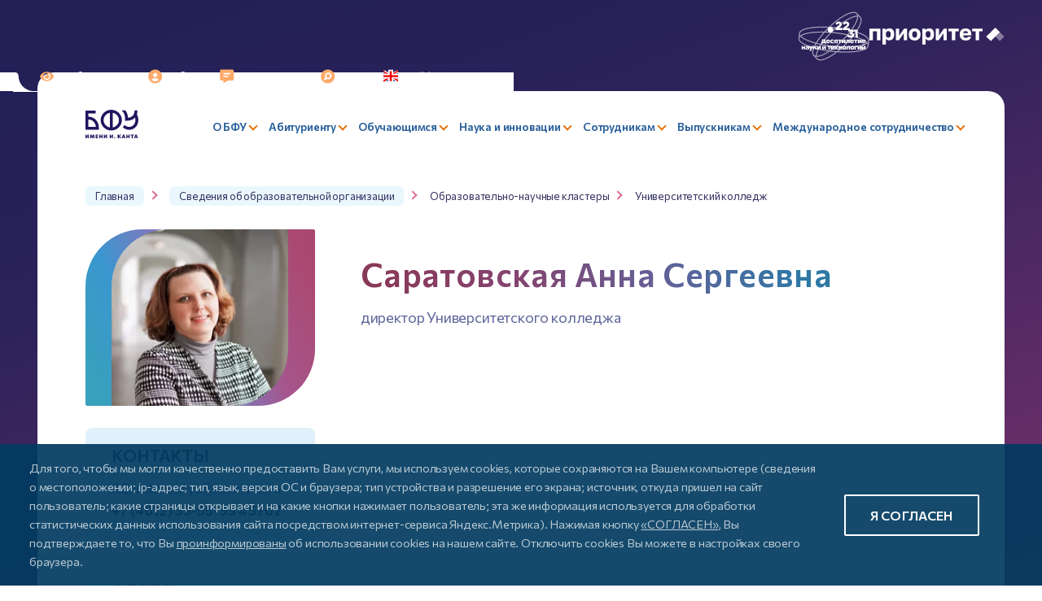

--- FILE ---
content_type: text/html; charset=UTF-8
request_url: https://kantiana.ru/sveden/employees/saratovskaya-anna-sergeevna/
body_size: 50904
content:

<!DOCTYPE html>
<html style="font-size: px;" lang="ru">
<head>
  <meta name="viewport" content="user-scalable=no, initial-scale=1.0, maximum-scale=1.0, width=device-width">
  <meta name="apple-itunes-app" content="app-id=6737794375, affiliate-data=myAffiliateData, app-argument=myURL">
  <meta name="google-play-app" content="app-id=ru.kantiana.lk">
  
  <title>Саратовская Анна Сергеевна</title>
  <link rel="icon" href="/bitrix/templates/bfu.2023/images/favicon/favicon-32x32.png" sizes="32x32">
  <link rel="icon" href="/bitrix/templates/bfu.2023/images/favicon/favicon-16x16.png" sizes="16x16">

  <link rel="preconnect" href="https://fonts.googleapis.com">
  <link rel="preconnect" href="https://fonts.gstatic.com" crossorigin>

  <meta http-equiv="Content-Type" content="text/html; charset=UTF-8" />
<meta name="description" content="Один из 10 федеральных вузов страны, крупнейший образовательный, научный, культурный, просветительский центр самого западного региона России" />
<script data-skip-moving="true">(function(w, d, n) {var cl = "bx-core";var ht = d.documentElement;var htc = ht ? ht.className : undefined;if (htc === undefined || htc.indexOf(cl) !== -1){return;}var ua = n.userAgent;if (/(iPad;)|(iPhone;)/i.test(ua)){cl += " bx-ios";}else if (/Windows/i.test(ua)){cl += ' bx-win';}else if (/Macintosh/i.test(ua)){cl += " bx-mac";}else if (/Linux/i.test(ua) && !/Android/i.test(ua)){cl += " bx-linux";}else if (/Android/i.test(ua)){cl += " bx-android";}cl += (/(ipad|iphone|android|mobile|touch)/i.test(ua) ? " bx-touch" : " bx-no-touch");cl += w.devicePixelRatio && w.devicePixelRatio >= 2? " bx-retina": " bx-no-retina";if (/AppleWebKit/.test(ua)){cl += " bx-chrome";}else if (/Opera/.test(ua)){cl += " bx-opera";}else if (/Firefox/.test(ua)){cl += " bx-firefox";}ht.className = htc ? htc + " " + cl : cl;})(window, document, navigator);</script>


<link href="https://fonts.googleapis.com/css2?family=Commissioner:wght@400;500;600;700&family=Fira+Sans+Condensed:wght@500&display=swap" type="text/css"  rel="stylesheet" />
<link href="/bitrix/templates/bfu.2023/components/simai/sf.iblock.detail/sf-property-tag/style.css?17332263793451" type="text/css"  rel="stylesheet" />
<link href="/bitrix/templates/bfu.2023/components/bitrix/news.list/news/style.css?17526580148284" type="text/css"  rel="stylesheet" />
<link href="/bitrix/templates/bfu.2023/css/bootstrap-grid.min.css?167325741958305" type="text/css"  data-template-style="true"  rel="stylesheet" />
<link href="/bitrix/templates/bfu.2023/css/slick.css?16732574191776" type="text/css"  data-template-style="true"  rel="stylesheet" />
<link href="/bitrix/templates/bfu.2023/css/style__official.css?167325741937673" type="text/css"  data-template-style="true"  rel="stylesheet" />
<link href="/bitrix/templates/bfu.2023/css/jquery.fancybox.min.css?167325741913924" type="text/css"  data-template-style="true"  rel="stylesheet" />
<link href="/simai/asset/font-awesome/fontawesome-5.7.1/css/all.min.css?163363552779272" type="text/css"  data-template-style="true"  rel="stylesheet" />
<link href="/bitrix/templates/bfu.2023/css/jquery.dataTables.min.css?167325741912139" type="text/css"  data-template-style="true"  rel="stylesheet" />
<link href="/bitrix/templates/bfu.2023/assets/snowFlakes/snow.min.css?173539439748109" type="text/css"  data-template-style="true"  rel="stylesheet" />
<link href="/bitrix/templates/bfu.2023/components/bitrix/menu/header-main/style.css?174238183511205" type="text/css"  data-template-style="true"  rel="stylesheet" />
<link href="/bitrix/templates/bfu.2023/components/bitrix/form.result.new/form-error/style.css?16818113811570" type="text/css"  data-template-style="true"  rel="stylesheet" />
<link href="/bitrix/templates/bfu.2023/styles.css?176820544429082" type="text/css"  data-template-style="true"  rel="stylesheet" />
<link href="/bitrix/templates/bfu.2023/template_styles.css?1768205444149473" type="text/css"  data-template-style="true"  rel="stylesheet" />







<meta name="author" content="SIMAI Studio — http://simai.studio" />
<meta name="copyright" content="© SIMAI Ltd." />
<meta name="author" content="AnnaZ" />
<meta name="copyright" content="AnnaZ" />
<link href="https://kantiana.ru/sveden/employees/saratovskaya-anna-sergeevna/" rel="canonical" />
<!-- dev2fun module opengraph -->
<meta property="og:title" content="Саратовская Анна Сергеевна"/>
<meta property="og:description" content="Один из 10 федеральных вузов страны, крупнейший образовательный, научный, культурный, просветительский центр самого западного региона России"/>
<meta property="og:url" content="https://kantiana.ru/sveden/employees/saratovskaya-anna-sergeevna/"/>
<meta property="og:type" content="website"/>
<meta property="og:image" content="https://kantiana.ru/bitrix/templates/bfu.2023/images/placeholder_537_240.jpg"/>
<meta property="og:image:type" content="image/jpeg"/>
<meta property="og:image:width" content="537"/>
<meta property="og:image:height" content="240"/>
<!-- /dev2fun module opengraph -->



                    


              
                	    
    <!-- Yandex.Metrika counter -->
    <noscript><div><img src="https://mc.yandex.ru/watch/72835762" style="position:absolute; left:-9999px;" alt="" /></div></noscript>
  <meta name="yandex-verification" content="deab21947d586971" />
  <!-- /Yandex.Metrika counter -->
  
  <!-- Top.Mail.Ru counter -->
    <noscript><div><img src="https://top-fwz1.mail.ru/counter?id=3591991;js=na" style="position:absolute;left:-9999px;" alt="Top.Mail.Ru" /></div></noscript>
  <!-- /Top.Mail.Ru counter -->

  <!-- VK Pixel Code -->
  <noscript><img src="https://vk.com/rtrg?p=VK-RTRG-1698920-ftAV9" style="position:fixed; left:-999px;" alt=""/></noscript>
  <!-- /VK Pixel Code -->


    <link rel="alternate" hreflang="ru" href="https://kantiana.ru/sveden/employees/saratovskaya-anna-sergeevna/" />
  <link rel="alternate" hreflang="en" href="https://kantiana.ru/en/sveden/employees/saratovskaya-anna-sergeevna/" />  <link rel="alternate" hreflang="x-default" href="https://kantiana.ru/sveden/employees/saratovskaya-anna-sergeevna/" />


    
</head>



<body class="lazyload sveden-page--employees">
<div id="panel"></div>

<div class="pre-header">
	<div style="display: inline-flex; justify-content: flex-end; align-items: center; gap: 0 .8rem; width: 100%; position: absolute; top: 0; right: 0;">
	  <a href="https://xn--80aa3ak5a.xn--p1ai/about/" target="_blank">
		  <svg aria-hidden="true" style="width: 88px;" viewBox="0 0 76 53"><use href="#icon-logo-nit-10y"></use></svg>
	  </a>
	  <a href="https://priority2030.ru/" target="_blank">
		<img style="height: 22px" src="/bitrix/templates/bfu.2023/images/logo-prioritet2030.svg" alt="" />
	  </a>
</div>
  <div class="menu-iconed">

    <a class="menu-iconed__item  menu-iconed__item--vds" itemprop="copy" sf-special="" href="#" title="Слабовидящим">
  <svg><use xlink:href="#vds"></use></svg>
  <span>Слабовидящим</span>
</a>

<a class="menu-iconed__item fancybox" href="#cabinetChoose" title="Кабинет">
  <svg><use xlink:href="#cabinet"></use></svg>
  <span>Кабинет</span>
</a>

<a class="menu-iconed__item" href="/press-center/pryamaya-liniya/" title="Задать вопрос">
  <svg><use xlink:href="#contacts"></use></svg>
  <span>Задать вопрос</span>
</a>

<a class="menu-iconed__item menu-iconed__item--search" href="/search/" title="Поиск">
  <svg><use xlink:href="#lupe"></use></svg>
  <span>Поиск</span>
</a>

<a class="menu-iconed__item menu-iconed__item--lang" href="https://kantiana.ru/en/" title="English">
  <svg><use xlink:href="#england"></use></svg>
  <span>English</span>
</a>
    <div class="menu-iconed__item menu-iconed__item--menu-btn menu-btn burger js-menu-btn d-lg-none">
      <svg><use xlink:href="#burger"></use></svg>
      <span>Меню</span>
    </div>

  </div>
</div>

<div class="wrapper sveden-page--employees">

  <header>
    <div class="header__top">
    <div class="container container-xxl">
    <div class="row align-items-center justify-content-between gx-4">

      <div class="col-left col-12 col-lg-auto ">
        <a href="/" class="logo" title="БФУ логотип">
        <img src="/bitrix/templates/bfu.2023/images/svg/logo--short.svg" style="width: auto" alt="" />
        </a>
      </div>

      <div class="col-right col-12 col-lg-auto menu-mobile js-logo-place">

        

	<div class="menu-btn js-menu-btn d-lg-none">
	  <span>Закрыть</span>
	  <div class="cross"></div>
	</div>
	<div class="menu-main row align-items-center justify-content-between" id="horizontal-multilevel-menu">




	
		
		
		
			
				<div class="menu-main__item menu-main__item--lvl-1 is-parent col-auto ">
					<a href="/universitys/" class="menu-main__link "><span>О БФУ</span></a>
					<div class="menu-main__sub-menu sub-menu--lvl-1 row">

		
		
	
		
					

						<div class="sub-menu__col col-12 col-lg-4">
					
		
				<div class="menu-main__item menu-main__item--lvl-2    menu-main__item--closed"  ><a href="/sveden/common/" class="menu-main__link"><span>Сведения об образовательной организации</span></a></div>

		
		
	
		
		
		
				<div class="menu-main__item menu-main__item--lvl-2    menu-main__item--closed"  ><a href="/priority/" class="menu-main__link"><span>Приоритет 2030</span></a></div>

		
		
	
		
		
		
				<div class="menu-main__item menu-main__item--lvl-2    menu-main__item--closed"  ><a href="/universitys/reitingi/" class="menu-main__link"><span>Рейтинги вуза</span></a></div>

		
		
	
		
		
		
				<div class="menu-main__item menu-main__item--lvl-2    menu-main__item--closed"  ><a href="/universitys/administration/" class="menu-main__link"><span>Руководство и организационная структура</span></a></div>

		
		
	
		
		
		
				<div class="menu-main__item menu-main__item--lvl-2    menu-main__item--closed"  ><a href="/rectors-board/" class="menu-main__link"><span>Совет ректоров вузов Калининградского региона</span></a></div>

		
		
	
		
		
		
			
				<div class="menu-main__item menu-main__item--lvl-2 is-parent  ">
					<a href="#" class="menu-main__link menu-main__link--no-href"><span>Образовательно-научные кластеры</span></a>
					<div class="menu-main__sub-menu sub-menu--lvl-2 row">

		
		
	
		
		
		
				<div class="menu-main__item menu-main__item--lvl-3    menu-main__item--closed"  ><a href="/institute-of-high-technology/" class="menu-main__link"><span>Институт высоких технологий</span></a></div>

		
		
	
		
		
		
				<div class="menu-main__item menu-main__item--lvl-3    menu-main__item--closed"  ><a href="/institute-of-management-and-territorial-development/" class="menu-main__link"><span>Институт управления и территориального развития</span></a></div>

		
		
	
		
		
		
				<div class="menu-main__item menu-main__item--lvl-3    menu-main__item--closed"  ><a href="/institute-of-medicine-and-life-sciences/" class="menu-main__link"><span>Институт медицины и наук о жизни</span></a></div>

		
		
	
		
		
		
				<div class="menu-main__item menu-main__item--lvl-3    menu-main__item--closed"  ><a href="/institute-of-education-and-the-humanities/" class="menu-main__link"><span>Институт образования и гуманитарных наук</span></a></div>

		
		
	
		
		
		
				<div class="menu-main__item menu-main__item--lvl-3    menu-main__item--closed"  ><a href="https://kantiana.ru/universitys/instituty/university-college/" class="menu-main__link"><span>Университетский колледж</span></a></div>

		
		
	
		
			
			</div></div>		
					

											</div>
						<div class="sub-menu__col col-12 col-lg-4">
					
		
				<div class="menu-main__item menu-main__item--lvl-2    menu-main__item--closed"  ><a href="/universitys/infrastructure/" class="menu-main__link"><span>Инфраструктура</span></a></div>

		
		
	
		
		
		
				<div class="menu-main__item menu-main__item--lvl-2    menu-main__item--closed"  ><a href="/universitys/newcampus/" class="menu-main__link"><span>Неокампус «Кантиана»</span></a></div>

		
		
	
		
		
		
				<div class="menu-main__item menu-main__item--lvl-2    menu-main__item--closed"  ><a href="http://kant300.kantiana.ru" class="menu-main__link"><span>#КАНТ300</span></a></div>

		
		
	
		
		
		
				<div class="menu-main__item menu-main__item--lvl-2    menu-main__item--closed"  ><a href="https://ipos.kantiana.ru/" class="menu-main__link"><span>Международная студенческая олимпиада по философии</span></a></div>

		
		
	
		
		
		
				<div class="menu-main__item menu-main__item--lvl-2    menu-main__item--closed"  ><a href="/universitys/kontakty/" class="menu-main__link"><span>Контакты и реквизиты</span></a></div>

		
		
	
		
		
		
				<div class="menu-main__item menu-main__item--lvl-2    menu-main__item--closed"  ><a href="https://med.kantiana.ru/" class="menu-main__link"><span>Университетская клиника</span></a></div>

		
		
	
		
		
		
				<div class="menu-main__item menu-main__item--lvl-2    menu-main__item--closed"  ><a href="/news/bfu-im-i-kanta-otkryvaet-ploshchadki-dlya-sbora-gumanitarnoy-pomoshchi-svo/" class="menu-main__link"><span>Гуманитарная помощь СВО</span></a></div>

		
		
	
		
					

											</div>
						<div class="sub-menu__col col-12 col-lg-4">
					
		
			
				<div class="menu-main__item menu-main__item--lvl-2 is-parent  ">
					<a href="/press-center/pr-office/" class="menu-main__link "><span>Департамент стратегических коммуникаций</span></a>
					<div class="menu-main__sub-menu sub-menu--lvl-2 row">

		
		
	
		
		
		
				<div class="menu-main__item menu-main__item--lvl-3    menu-main__item--closed"  ><a href="/events/" class="menu-main__link"><span>События</span></a></div>

		
		
	
		
		
		
				<div class="menu-main__item menu-main__item--lvl-3    menu-main__item--closed"  ><a href="/news/" class="menu-main__link"><span>Новости</span></a></div>

		
		
	
		
		
		
				<div class="menu-main__item menu-main__item--lvl-3    menu-main__item--closed"  ><a href="/press-center/pryamaya-liniya/" class="menu-main__link"><span>Задать вопрос</span></a></div>

		
		
	
		
		
		
				<div class="menu-main__item menu-main__item--lvl-3    menu-main__item--closed"  ><a href="/press-center/simvolika-universiteta/" class="menu-main__link"><span>Символика университета</span></a></div>

		
		
	
		
		
		
				<div class="menu-main__item menu-main__item--lvl-3    menu-main__item--closed"  ><a href="/spetsproekty/index.php?sphrase_id=100098" class="menu-main__link"><span>Спецпроекты</span></a></div>

		
		
	
		
			
			</div></div>		
		
		
			
				<div class="menu-main__item menu-main__item--lvl-2 is-parent  ">
					<a href="#" class="menu-main__link menu-main__link--no-href"><span>История университета </span></a>
					<div class="menu-main__sub-menu sub-menu--lvl-2 row">

		
		
	
		
		
		
				<div class="menu-main__item menu-main__item--lvl-3    menu-main__item--closed"  ><a href="/universitys/liniya-zhizni/" class="menu-main__link"><span>Проект «Линия жизни»</span></a></div>

		
		
	
		
		
		
				<div class="menu-main__item menu-main__item--lvl-3    menu-main__item--closed"  ><a href="https://75.kantiana.ru/" class="menu-main__link"><span>Сайт, посвященный истории вуза</span></a></div>

		
		
	
		
		
		
				<div class="menu-main__item menu-main__item--lvl-3    menu-main__item--closed"  ><a href="/universitys/75bfu/" class="menu-main__link"><span>Альбом к 75-летию БФУ</span></a></div>

		
		
	
		
		
		
				<div class="menu-main__item menu-main__item--lvl-3    menu-main__item--closed"  ><a href="/75ikbfu/" class="menu-main__link"><span>Видео к 75-летию БФУ</span></a></div>

		
		
	
		
		
		
				<div class="menu-main__item menu-main__item--lvl-3    menu-main__item--closed"  ><a href="/universitys/botanic-garden/" class="menu-main__link"><span>Ботанический сад</span></a></div>

		
		
	
		
		
		
				<div class="menu-main__item menu-main__item--lvl-3    menu-main__item--closed"  ><a href="/universitys/muzey-sovetskogo-detstva/" class="menu-main__link"><span>Музей советского детства</span></a></div>

		
		
	
		
							</div>
							
			</div></div></div></div>		
		
		
			
				<div class="menu-main__item menu-main__item--lvl-1 is-parent col-auto ">
					<a href="/enrollee/" class="menu-main__link "><span>Абитуриенту</span></a>
					<div class="menu-main__sub-menu sub-menu--lvl-1 row">

		
		
	
		
					

						<div class="sub-menu__col col-12 col-lg-4">
					
		
			
				<div class="menu-main__item menu-main__item--lvl-2 is-parent  ">
					<a href="/enrollee/admission-committee/" class="menu-main__link "><span>Приемная комиссия</span></a>
					<div class="menu-main__sub-menu sub-menu--lvl-2 row">

		
		
	
		
		
		
				<div class="menu-main__item menu-main__item--lvl-3    menu-main__item--closed"  ><a href="/enrollee/admission-committee/khod-priema/" class="menu-main__link"><span>Ход приема</span></a></div>

		
		
	
		
		
		
				<div class="menu-main__item menu-main__item--lvl-3    menu-main__item--closed"  ><a href="/enrollee/admission-committee/sroki-provedeniya-priema/" class="menu-main__link"><span>Сроки проведения приема</span></a></div>

		
		
	
		
		
		
				<div class="menu-main__item menu-main__item--lvl-3    menu-main__item--closed"  ><a href="/enrollee/admission-committee/pravila-priema/" class="menu-main__link"><span>Правила приема</span></a></div>

		
		
	
		
		
		
				<div class="menu-main__item menu-main__item--lvl-3    menu-main__item--closed"  ><a href="/enrollee/admission-committee/pravila-priema/kolichestvo-mest-dlya-priema/" class="menu-main__link"><span>Количество мест для приема</span></a></div>

		
		
	
		
		
		
				<div class="menu-main__item menu-main__item--lvl-3    menu-main__item--closed"  ><a href="/enrollee/admission-committee/vstupitelnye-ispytaniya/" class="menu-main__link"><span>Вступительные испытания</span></a></div>

		
		
	
		
		
		
				<div class="menu-main__item menu-main__item--lvl-3    menu-main__item--closed"  ><a href="/enrollee/poryadok-zachisleniya/" class="menu-main__link"><span>Порядок зачисления</span></a></div>

		
		
	
		
		
		
				<div class="menu-main__item menu-main__item--lvl-3    menu-main__item--closed"  ><a href="https://epk.kantiana.ru/interactive_lists" class="menu-main__link"><span>Конкурсные списки</span></a></div>

		
		
	
		
		
		
				<div class="menu-main__item menu-main__item--lvl-3    menu-main__item--closed"  ><a href="/enrollee/employer-sponsored-education/" class="menu-main__link"><span>Прием на целевое обучение</span></a></div>

		
		
	
		
		
		
				<div class="menu-main__item menu-main__item--lvl-3    menu-main__item--closed"  ><a href="/enrollee/financial-support/" class="menu-main__link"><span>Меры поддержки первокурсников</span></a></div>

		
		
	
		
		
		
				<div class="menu-main__item menu-main__item--lvl-3    menu-main__item--closed"  ><a href="/sveden/paid_edu/zaklyuchenie-dogovorov-na-okazanie-platnykh-obrazovatelnykh-uslug/" class="menu-main__link"><span>Платное обучение</span></a></div>

		
		
	
		
		
		
				<div class="menu-main__item menu-main__item--lvl-3    menu-main__item--closed"  ><a href="/enrollee/admission-committee/obyazatelnyy-meditsinskiy-osmotr/" class="menu-main__link"><span>Обязательный медицинский осмотр</span></a></div>

		
		
	
		
		
		
				<div class="menu-main__item menu-main__item--lvl-3    menu-main__item--closed"  ><a href="/students/kampus/obshchezhitiya/zaselenie-v-obshchezhitie/" class="menu-main__link"><span>Заселение в общежитие</span></a></div>

		
		
	
		
		
		
				<div class="menu-main__item menu-main__item--lvl-3    menu-main__item--closed"  ><a href="/enrollee/admission-committee/priem-lits-s-ovz/" class="menu-main__link"><span>Прием лиц с ОВЗ</span></a></div>

		
		
	
		
		
		
				<div class="menu-main__item menu-main__item--lvl-3    menu-main__item--closed"  ><a href="/enrollee/admission-committee/priem-inostrannykh-grazhdan/" class="menu-main__link"><span>Прием иностранных граждан</span></a></div>

		
		
	
		
		
		
				<div class="menu-main__item menu-main__item--lvl-3    menu-main__item--closed"  ><a href="/enrollee/admission-committee/priem-inostrannykh-grazhdan/podgotovitelnoe-otdelenie/index.php?sphrase_id=118508&clear_cache=Y" class="menu-main__link"><span>Подготовительное отделение для иностранных граждан</span></a></div>

		
		
	
		
		
		
				<div class="menu-main__item menu-main__item--lvl-3    menu-main__item--closed"  ><a href="/enrollee/admission-committee/informatsiya-o-prieme-proshlykh-let/" class="menu-main__link"><span>Информация о приеме прошлых лет</span></a></div>

		
		
	
		
			
			</div></div>		
					

											</div>
						<div class="sub-menu__col col-12 col-lg-4">
					
		
				<div class="menu-main__item menu-main__item--lvl-2    menu-main__item--closed"  ><a href="/enrollee/basic-and-specialized-higher-education/" class="menu-main__link"><span>Базовое и специализированное высшее образование</span></a></div>

		
		
	
		
		
		
				<div class="menu-main__item menu-main__item--lvl-2    menu-main__item--closed"  ><a href="/enrollee/programs/?SECTION_CODE=bakalavriat" class="menu-main__link"><span>Образовательные программы</span></a></div>

		
		
	
		
		
		
				<div class="menu-main__item menu-main__item--lvl-2    menu-main__item--closed"  ><a href="/sveden/education/eduop/?%2Fsveden%2Feducation%2Feduop=" class="menu-main__link"><span>Учебные планы, рабочие программы дисциплин</span></a></div>

		
		
	
		
		
		
				<div class="menu-main__item menu-main__item--lvl-2    menu-main__item--closed"  ><a href="/enrollee/podgotovitelnye-kursy/" class="menu-main__link"><span>Подготовительные курсы</span></a></div>

		
		
	
		
		
		
				<div class="menu-main__item menu-main__item--lvl-2    menu-main__item--closed"  ><a href="/magistratura/" class="menu-main__link"><span>Магистратура и специализированное ВО</span></a></div>

		
		
	
		
		
		
			
				<div class="menu-main__item menu-main__item--lvl-2 is-parent  ">
					<a href="/enrollee/olimpiady/" class="menu-main__link "><span>Олимпиады</span></a>
					<div class="menu-main__sub-menu sub-menu--lvl-2 row">

		
		
	
		
		
		
				<div class="menu-main__item menu-main__item--lvl-3    menu-main__item--closed"  ><a href="/enrollee/zvezda-budushchego/" class="menu-main__link"><span>Звезда будущего</span></a></div>

		
		
	
		
							</div>
							
			</div></div></div></div>		
		
		
			
				<div class="menu-main__item menu-main__item--lvl-1 is-parent col-auto ">
					<a href="/students/" class="menu-main__link "><span>Обучающимся</span></a>
					<div class="menu-main__sub-menu sub-menu--lvl-1 row">

		
		
	
		
					

						<div class="sub-menu__col col-12 col-lg-4">
					
		
			
				<div class="menu-main__item menu-main__item--lvl-2 is-parent  ">
					<a href="#" class="menu-main__link menu-main__link--no-href"><span>Сервисы</span></a>
					<div class="menu-main__sub-menu sub-menu--lvl-2 row">

		
		
	
		
		
		
				<div class="menu-main__item menu-main__item--lvl-3    menu-main__item--closed"  ><a href="/students/mnogofunktsionalnyy-tsentr/" class="menu-main__link"><span>Многофункциональный центр</span></a></div>

		
		
	
		
		
		
				<div class="menu-main__item menu-main__item--lvl-3    menu-main__item--closed"  ><a href="/students/digital-educational-environment/" class="menu-main__link"><span>Электронная информационно-образовательная среда</span></a></div>

		
		
	
		
		
		
				<div class="menu-main__item menu-main__item--lvl-3    menu-main__item--closed"  ><a href="/students/servisy/perevod-vosstanovlenie-akadem/" class="menu-main__link"><span>Перевод, восстановление, академический отпуск</span></a></div>

		
		
	
		
		
		
				<div class="menu-main__item menu-main__item--lvl-3    menu-main__item--closed"  ><a href="/students/payment-choose/" class="menu-main__link"><span>Система оплаты</span></a></div>

		
		
	
		
		
		
				<div class="menu-main__item menu-main__item--lvl-3    menu-main__item--closed"  ><a href="/students/psikhologicheskaya-pomoshch-studentam/" class="menu-main__link"><span>Психологическая помощь студентам</span></a></div>

		
		
	
		
		
		
				<div class="menu-main__item menu-main__item--lvl-3    menu-main__item--closed"  ><a href="/students/hotline/" class="menu-main__link"><span>Горячая линия Минобрнауки</span></a></div>

		
		
	
		
			
			</div></div>		
		
		
				<div class="menu-main__item menu-main__item--lvl-2    menu-main__item--closed"  ><a href="https://schedule.kantiana.ru" class="menu-main__link"><span>Расписание занятий</span></a></div>

		
		
	
		
		
		
				<div class="menu-main__item menu-main__item--lvl-2    menu-main__item--closed"  ><a href="/students/polyclinic/index.php?sphrase_id=114262" class="menu-main__link"><span>Студенческая поликлиника</span></a></div>

		
		
	
		
		
		
				<div class="menu-main__item menu-main__item--lvl-2    menu-main__item--closed"  ><a href="/universitys/administration/kulturno-prosvetitelskiy-tsentr/" class="menu-main__link"><span>Библиотека</span></a></div>

		
		
	
		
		
		
				<div class="menu-main__item menu-main__item--lvl-2    menu-main__item--closed"  ><a href="/universitys/voennyy-uchebnyy-tsentr/" class="menu-main__link"><span>Военный учебный центр</span></a></div>

		
		
	
		
		
		
				<div class="menu-main__item menu-main__item--lvl-2    menu-main__item--closed"  ><a href="/universitys/otdel-mobilizatsionnoy-podgotovki/" class="menu-main__link"><span>Военно-учетный стол</span></a></div>

		
		
	
		
		
		
				<div class="menu-main__item menu-main__item--lvl-2    menu-main__item--closed"  ><a href="/universitys/bars/" class="menu-main__link"><span>Возможности государственной и военной службы</span></a></div>

		
		
	
		
		
		
			
				<div class="menu-main__item menu-main__item--lvl-2 is-parent  ">
					<a href="#" class="menu-main__link menu-main__link--no-href"><span>Возможности</span></a>
					<div class="menu-main__sub-menu sub-menu--lvl-2 row">

		
		
	
		
		
		
				<div class="menu-main__item menu-main__item--lvl-3    menu-main__item--closed"  ><a href="/students/vozmozhnosti/stipendii-i-materialnaya-podderzhka/" class="menu-main__link"><span>Стипендии и материальная поддержка</span></a></div>

		
		
	
		
		
		
				<div class="menu-main__item menu-main__item--lvl-3    menu-main__item--closed"  ><a href="/international/vozmozhnosti-obucheniya-za-rubezhom/programmy-mobilnosti/" class="menu-main__link"><span>Академическая мобильность</span></a></div>

		
		
	
		
		
		
				<div class="menu-main__item menu-main__item--lvl-3    menu-main__item--closed"  ><a href="/students/vozmozhnosti/olimpiady-i-konkursy/" class="menu-main__link"><span>Олимпиады и конкурсы</span></a></div>

		
		
	
		
		
		
				<div class="menu-main__item menu-main__item--lvl-3    menu-main__item--closed"  ><a href="/international/vozmozhnosti-obucheniya-za-rubezhom/sovmestnye-obrazovatelnye-programmy/" class="menu-main__link"><span>Обучение за рубежом</span></a></div>

		
		
	
		
		
		
				<div class="menu-main__item menu-main__item--lvl-3    menu-main__item--closed"  ><a href="/students/vozmozhnosti/stan-uchitelem/" class="menu-main__link"><span>Стань учителем</span></a></div>

		
		
	
		
		
		
				<div class="menu-main__item menu-main__item--lvl-3    menu-main__item--closed"  ><a href="/students/vozmozhnosti/trudoustroystvo-vypusknikov/" class="menu-main__link"><span>Трудоустройство выпускников</span></a></div>

		
		
	
		
		
		
				<div class="menu-main__item menu-main__item--lvl-3    menu-main__item--closed"  ><a href="/students/vozmozhnosti/training/" class="menu-main__link"><span>Практика обучающихся</span></a></div>

		
		
	
		
		
		
				<div class="menu-main__item menu-main__item--lvl-3    menu-main__item--closed"  ><a href="/students/inclusion/" class="menu-main__link"><span>Инклюзивное образование</span></a></div>

		
		
	
		
			
			</div></div>		
					

											</div>
						<div class="sub-menu__col col-12 col-lg-4">
					
		
			
				<div class="menu-main__item menu-main__item--lvl-2 is-parent  ">
					<a href="#" class="menu-main__link menu-main__link--no-href"><span>Аспирантам</span></a>
					<div class="menu-main__sub-menu sub-menu--lvl-2 row">

		
		
	
		
		
		
				<div class="menu-main__item menu-main__item--lvl-3    menu-main__item--closed"  ><a href="/postgraduate/kandidatskie-ekzameny/" class="menu-main__link"><span>Кандидатские экзамены</span></a></div>

		
		
	
		
		
		
				<div class="menu-main__item menu-main__item--lvl-3    menu-main__item--closed"  ><a href="/science/dissertatsionnye-sovety/" class="menu-main__link"><span>Диссертационные советы</span></a></div>

		
		
	
		
		
		
				<div class="menu-main__item menu-main__item--lvl-3    menu-main__item--closed"  ><a href="/postgraduate/dis-list/" class="menu-main__link"><span>Список диссертаций, размещенных соискателями ученой степени</span></a></div>

		
		
	
		
		
		
				<div class="menu-main__item menu-main__item--lvl-3    menu-main__item--closed"  ><a href="/postgraduate/prikreplenie/" class="menu-main__link"><span>Прикрепление</span></a></div>

		
		
	
		
		
		
				<div class="menu-main__item menu-main__item--lvl-3    menu-main__item--closed"  ><a href="/postgraduate/obraztsy-zayavleniy/" class="menu-main__link"><span>Образцы заявлений</span></a></div>

		
		
	
		
		
		
				<div class="menu-main__item menu-main__item--lvl-3    menu-main__item--closed"  ><a href="/postgraduate/normativnye-dokumenty/" class="menu-main__link"><span>Нормативные документы</span></a></div>

		
		
	
		
			
			</div></div>		
		
		
				<div class="menu-main__item menu-main__item--lvl-2    menu-main__item--closed"  ><a href="/students/astrobfu/#" class="menu-main__link"><span>Астрономическое сообщество</span></a></div>

		
		
	
		
		
		
				<div class="menu-main__item menu-main__item--lvl-2    menu-main__item--closed"  ><a href="http://guide.kantiana.ru/" class="menu-main__link"><span>Навигатор первокурсника</span></a></div>

		
		
	
		
		
		
			
				<div class="menu-main__item menu-main__item--lvl-2 is-parent  ">
					<a href="/students/studencheskaya-zhizn/" class="menu-main__link "><span>Студенческая жизнь</span></a>
					<div class="menu-main__sub-menu sub-menu--lvl-2 row">

		
		
	
		
		
		
				<div class="menu-main__item menu-main__item--lvl-3    menu-main__item--closed"  ><a href="/students/studencheskaya-zhizn/tsentry-po-rabote-so-studentami/" class="menu-main__link"><span>Гражданско-патриотические инициативы</span></a></div>

		
		
	
		
		
		
				<div class="menu-main__item menu-main__item--lvl-3    menu-main__item--closed"  ><a href="/students/rso/#" class="menu-main__link"><span>Студенческие Отряды</span></a></div>

		
		
	
		
		
		
				<div class="menu-main__item menu-main__item--lvl-3    menu-main__item--closed"  ><a href="/students/studencheskaya-zhizn/rossiyskoe-obshchestvo-znanie/" class="menu-main__link"><span>Российское общество «Знание»</span></a></div>

		
		
	
		
		
		
				<div class="menu-main__item menu-main__item--lvl-3    menu-main__item--closed"  ><a href="/students/studencheskaya-zhizn/pushkinskaya-karta/" class="menu-main__link"><span>Пушкинская карта</span></a></div>

		
		
	
		
		
		
				<div class="menu-main__item menu-main__item--lvl-3    menu-main__item--closed"  ><a href="/students/mkarta/" class="menu-main__link"><span>Менделеевская карта</span></a></div>

		
		
	
		
		
		
				<div class="menu-main__item menu-main__item--lvl-3    menu-main__item--closed"  ><a href="/universitys/putevoditel-po-soobshchestvam-v-sotsialnykh-setyakh/" class="menu-main__link"><span>Путеводитель по соцсетям</span></a></div>

		
		
	
		
			
			</div></div>		
					

											</div>
						<div class="sub-menu__col col-12 col-lg-4">
					
		
			
				<div class="menu-main__item menu-main__item--lvl-2 is-parent  ">
					<a href="#" class="menu-main__link menu-main__link--no-href"><span>Кампус</span></a>
					<div class="menu-main__sub-menu sub-menu--lvl-2 row">

		
		
	
		
		
		
				<div class="menu-main__item menu-main__item--lvl-3    menu-main__item--closed"  ><a href="/students/kampus/obshchezhitiya/" class="menu-main__link"><span>Общежития</span></a></div>

		
		
	
		
		
		
				<div class="menu-main__item menu-main__item--lvl-3    menu-main__item--closed"  ><a href="/students/kampus/zdorove/" class="menu-main__link"><span>Здоровье</span></a></div>

		
		
	
		
		
		
				<div class="menu-main__item menu-main__item--lvl-3    menu-main__item--closed"  ><a href="/students/kampus/sport/" class="menu-main__link"><span>Спорт</span></a></div>

		
		
	
		
			
			</div></div>		
		
		
			
				<div class="menu-main__item menu-main__item--lvl-2 is-parent  ">
					<a href="#" class="menu-main__link menu-main__link--no-href"><span>Оценка образовательной деятельности</span></a>
					<div class="menu-main__sub-menu sub-menu--lvl-2 row">

		
		
	
		
		
		
				<div class="menu-main__item menu-main__item--lvl-3    menu-main__item--closed"  ><a href="/universitys/nezavisimaya-otsenka-kachestva-obrazovaniya/" class="menu-main__link"><span>Внутренняя система оценки качества образования</span></a></div>

		
		
	
		
		
		
				<div class="menu-main__item menu-main__item--lvl-3    menu-main__item--closed"  ><a href="/universitys/litsenzirovanie/" class="menu-main__link"><span>Внешняя оценка качества образования</span></a></div>

		
		
	
		
			
			</div></div>		
		
		
			
				<div class="menu-main__item menu-main__item--lvl-2 is-parent  ">
					<a href="#" class="menu-main__link menu-main__link--no-href"><span>Образовательные центры</span></a>
					<div class="menu-main__sub-menu sub-menu--lvl-2 row">

		
		
	
		
		
		
				<div class="menu-main__item menu-main__item--lvl-3    menu-main__item--closed"  ><a href="http://cdo.kantiana.ru/" class="menu-main__link"><span>Центр дополнительного профессионального образования</span></a></div>

		
		
	
		
		
		
				<div class="menu-main__item menu-main__item--lvl-3    menu-main__item--closed"  ><a href="https://bfuonline.kantiana.ru/" class="menu-main__link"><span>Центр электронного обучения</span></a></div>

		
		
	
		
		
		
				<div class="menu-main__item menu-main__item--lvl-3    menu-main__item--closed"  ><a href="/students/tsentr-nepreryvnogo-meditsinskogo-obrazovaniya/" class="menu-main__link"><span>Центр непрерывного медицинского образования</span></a></div>

		
		
	
		
		
		
				<div class="menu-main__item menu-main__item--lvl-3    menu-main__item--closed"  ><a href="/students/steward/" class="menu-main__link"><span>Авиационный учебный центр</span></a></div>

		
		
	
		
		
		
				<div class="menu-main__item menu-main__item--lvl-3    menu-main__item--closed"  ><a href="/students/tsifrovye-kafedry/" class="menu-main__link"><span>Проект «Цифровые кафедры»</span></a></div>

		
		
	
		
		
		
				<div class="menu-main__item menu-main__item--lvl-3    menu-main__item--closed"  ><a href="/students/simcentre/" class="menu-main__link"><span>Региональный ресурсный центр симуляционного обучения и аккредитации в медицине</span></a></div>

		
		
	
		
		
		
				<div class="menu-main__item menu-main__item--lvl-3    menu-main__item--closed"  ><a href="/students/yazykovoy-tsentr/" class="menu-main__link"><span>Языковой центр</span></a></div>

		
		
	
		
							</div>
							
			</div></div></div></div>		
		
		
			
				<div class="menu-main__item menu-main__item--lvl-1 is-parent col-auto ">
					<a href="/science/" class="menu-main__link "><span>Наука и инновации</span></a>
					<div class="menu-main__sub-menu sub-menu--lvl-1 row">

		
		
	
		
					

						<div class="sub-menu__col col-12 col-lg-4">
					
		
				<div class="menu-main__item menu-main__item--lvl-2    menu-main__item--closed"  ><a href="/science/vedushchie-issledovateli/" class="menu-main__link"><span>Ведущие исследователи</span></a></div>

		
		
	
		
		
		
				<div class="menu-main__item menu-main__item--lvl-2    menu-main__item--closed"  ><a href="/science/nauchnye-podrazdeleniya/" class="menu-main__link"><span>Научные направления</span></a></div>

		
		
	
		
		
		
				<div class="menu-main__item menu-main__item--lvl-2    menu-main__item--closed"  ><a href="/science/proryvnye-rezultaty/index.php?sphrase_id=109340" class="menu-main__link"><span>Прорывные результаты</span></a></div>

		
		
	
		
					

											</div>
						<div class="sub-menu__col col-12 col-lg-4">
					
		
				<div class="menu-main__item menu-main__item--lvl-2    menu-main__item--closed"  ><a href="/students/vozmozhnosti/studencheskaya-nauka/" class="menu-main__link"><span>Молодежная наука</span></a></div>

		
		
	
		
		
		
			
				<div class="menu-main__item menu-main__item--lvl-2 is-parent  ">
					<a href="#" class="menu-main__link menu-main__link--no-href"><span>Инновации</span></a>
					<div class="menu-main__sub-menu sub-menu--lvl-2 row">

		
		
	
		
		
		
				<div class="menu-main__item menu-main__item--lvl-3    menu-main__item--closed"  ><a href="/science/startup/" class="menu-main__link"><span>Стартап-студия БФУ</span></a></div>

		
		
	
		
		
		
				<div class="menu-main__item menu-main__item--lvl-3    menu-main__item--closed"  ><a href="https://balt-dolina.ru/" class="menu-main__link"><span>ИНТЦ «Балтийская долина»</span></a></div>

		
		
	
		
		
		
				<div class="menu-main__item menu-main__item--lvl-3    menu-main__item--closed"  ><a href="/science/fabrika/" class="menu-main__link"><span>НТП «Фабрика»</span></a></div>

		
		
	
		
		
		
				<div class="menu-main__item menu-main__item--lvl-3    menu-main__item--closed"  ><a href="https://bitsm.ru/" class="menu-main__link"><span>Балтийский инжиниринговый центр</span></a></div>

		
		
	
		
			
			</div></div>		
		
		
				<div class="menu-main__item menu-main__item--lvl-2    menu-main__item--closed"  ><a href="http://skpntp.kantiana.ru/" class="menu-main__link"><span>Центры коллективного пользования</span></a></div>

		
		
	
		
		
		
			
				<div class="menu-main__item menu-main__item--lvl-2 is-parent  ">
					<a href="/science/eksportnyy-kontrol/" class="menu-main__link "><span>Экспортный контроль</span></a>
					<div class="menu-main__sub-menu sub-menu--lvl-2 row">

		
		
	
		
		
		
				<div class="menu-main__item menu-main__item--lvl-3    menu-main__item--closed"  ><a href="/science/eksportnyy-kontrol/organizatsiya-eksportnogo-kontrolya/" class="menu-main__link"><span>Организация экспортного контроля</span></a></div>

		
		
	
		
		
		
				<div class="menu-main__item menu-main__item--lvl-3    menu-main__item--closed"  ><a href="/science/eksportnyy-kontrol/otsenka-nepopadaniya/" class="menu-main__link"><span>Оценка непопадания материалов под действие ЭК</span></a></div>

		
		
	
		
			
			</div></div>		
		
		
				<div class="menu-main__item menu-main__item--lvl-2    menu-main__item--closed"  ><a href="https://kantiana.ru/science/dissertatsionnye-sovety/" class="menu-main__link"><span>Диссертационные советы</span></a></div>

		
		
	
		
		
		
				<div class="menu-main__item menu-main__item--lvl-2    menu-main__item--closed"  ><a href="/science/science-and-universities/" class="menu-main__link"><span>Национальные проекты России</span></a></div>

		
		
	
		
		
		
				<div class="menu-main__item menu-main__item--lvl-2    menu-main__item--closed"  ><a href="/students/vozmozhnosti/studencheskaya-nauka/science-and-technology/" class="menu-main__link"><span>Десятилетие науки и технологий</span></a></div>

		
		
	
		
					

											</div>
						<div class="sub-menu__col col-12 col-lg-4">
					
		
			
				<div class="menu-main__item menu-main__item--lvl-2 is-parent  ">
					<a href="#" class="menu-main__link menu-main__link--no-href"><span>Организационная поддержка</span></a>
					<div class="menu-main__sub-menu sub-menu--lvl-2 row">

		
		
	
		
		
		
				<div class="menu-main__item menu-main__item--lvl-3    menu-main__item--closed"  ><a href="/science/projects/" class="menu-main__link"><span>Конкурсы, гранты и патенты</span></a></div>

		
		
	
		
		
		
				<div class="menu-main__item menu-main__item--lvl-3    menu-main__item--closed"  ><a href="/science/nauchnye-meropriyatiya-i-konferentsii/" class="menu-main__link"><span>Научные мероприятия и конференции</span></a></div>

		
		
	
		
		
		
				<div class="menu-main__item menu-main__item--lvl-3    menu-main__item--closed"  ><a href="/science/tsentr-podgotovki-i-attestatsii-nauchno-pedagogicheskikh-kadrov/" class="menu-main__link"><span>Аспирантура и защиты диссертаций</span></a></div>

		
		
	
		
		
		
				<div class="menu-main__item menu-main__item--lvl-3    menu-main__item--closed"  ><a href="/science/tsentr-razvitiya-publikatsionnoy-aktivnosti/" class="menu-main__link"><span>Издательство и публикационная активность</span></a></div>

		
		
	
		
		
		
				<div class="menu-main__item menu-main__item--lvl-3    menu-main__item--closed"  ><a href="/science/tsentr-podderzhki-innovatsiy/" class="menu-main__link"><span>Инновационная деятельность</span></a></div>

		
		
	
		
		
		
				<div class="menu-main__item menu-main__item--lvl-3    menu-main__item--closed"  ><a href="/science/rid/" class="menu-main__link"><span>Результаты интеллектуальной деятельности</span></a></div>

		
		
	
		
		
		
				<div class="menu-main__item menu-main__item--lvl-3    menu-main__item--closed"  ><a href="http://special.kantiana.ru/algorithmpurchases" class="menu-main__link"><span>Как провести закупку</span></a></div>

		
		
	
		
							</div>
							
			</div></div></div></div>		
		
		
			
				<div class="menu-main__item menu-main__item--lvl-1 is-parent col-auto ">
					<a href="/sotrudnikam/" class="menu-main__link "><span>Сотрудникам</span></a>
					<div class="menu-main__sub-menu sub-menu--lvl-1 row">

		
		
	
		
					

						<div class="sub-menu__col col-12 col-lg-4">
					
		
			
				<div class="menu-main__item menu-main__item--lvl-2 is-parent  ">
					<a href="/sotrudnikam/hr-department/" class="menu-main__link "><span>Департамент кадровой политики</span></a>
					<div class="menu-main__sub-menu sub-menu--lvl-2 row">

		
		
	
		
		
		
				<div class="menu-main__item menu-main__item--lvl-3    menu-main__item--closed"  ><a href="/sotrudnikam/kadrovaya-sluzhba/grafik-kalendar/" class="menu-main__link"><span>График-календарь</span></a></div>

		
		
	
		
		
		
				<div class="menu-main__item menu-main__item--lvl-3    menu-main__item--closed"  ><a href="/sotrudnikam/kadrovaya-sluzhba/konkurs/" class="menu-main__link"><span>Конкурсы на замещение вакантных должностей</span></a></div>

		
		
	
		
		
		
				<div class="menu-main__item menu-main__item--lvl-3    menu-main__item--closed"  ><a href="/sotrudnikam/kadrovaya-sluzhba/elektronnaya-trudovaya-knizhka/" class="menu-main__link"><span>Электронная трудовая книжка</span></a></div>

		
		
	
		
		
		
				<div class="menu-main__item menu-main__item--lvl-3    menu-main__item--closed"  ><a href="/sotrudnikam/kadrovaya-sluzhba/oplata-truda/" class="menu-main__link"><span>Оплата труда и социальная поддержка</span></a></div>

		
		
	
		
		
		
				<div class="menu-main__item menu-main__item--lvl-3    menu-main__item--closed"  ><a href="/sotrudnikam/kadrovaya-sluzhba/spetsialnaya-otsenka-usloviy-truda/" class="menu-main__link"><span>Специальная оценка условий труда</span></a></div>

		
		
	
		
		
		
				<div class="menu-main__item menu-main__item--lvl-3    menu-main__item--closed"  ><a href="/sotrudnikam/kadrovaya-sluzhba/informatsiya-o-predstavitelyakh-rabotodatelya/" class="menu-main__link"><span>Информация о представителях работодателя</span></a></div>

		
		
	
		
			
			</div></div>		
					

											</div>
						<div class="sub-menu__col col-12 col-lg-4">
					
		
			
				<div class="menu-main__item menu-main__item--lvl-2 is-parent  ">
					<a href="/work" class="menu-main__link "><span>Работа в БФУ</span></a>
					<div class="menu-main__sub-menu sub-menu--lvl-2 row">

		
		
	
		
		
		
				<div class="menu-main__item menu-main__item--lvl-3    menu-main__item--closed"  ><a href="/sotrudnikam/vakansii/dokumenty-dlya-priema-na-rabotu/" class="menu-main__link"><span>Документы для приема на работу</span></a></div>

		
		
	
		
		
		
				<div class="menu-main__item menu-main__item--lvl-3    menu-main__item--closed"  ><a href="/work/relocation/" class="menu-main__link"><span>Программа релокации кандидатов</span></a></div>

		
		
	
		
			
			</div></div>		
		
		
				<div class="menu-main__item menu-main__item--lvl-2    menu-main__item--closed"  ><a href="/sotrudnikam/dokumenty/" class="menu-main__link"><span>Нормативные документы и заявления</span></a></div>

		
		
	
		
		
		
				<div class="menu-main__item menu-main__item--lvl-2    menu-main__item--closed"  ><a href="/sotrudnikam/academic-mobility/" class="menu-main__link"><span>Академическая мобильность сотрудников</span></a></div>

		
		
	
		
					

											</div>
						<div class="sub-menu__col col-12 col-lg-4">
					
		
			
				<div class="menu-main__item menu-main__item--lvl-2 is-parent  ">
					<a href="#" class="menu-main__link menu-main__link--no-href"><span>Сервисы</span></a>
					<div class="menu-main__sub-menu sub-menu--lvl-2 row">

		
		
	
		
		
		
				<div class="menu-main__item menu-main__item--lvl-3    menu-main__item--closed"  ><a href="https://lks.kantiana.ru/ZUP3/ru_RU/" class="menu-main__link"><span>Личный кабинет сотрудника</span></a></div>

		
		
	
		
		
		
				<div class="menu-main__item menu-main__item--lvl-3    menu-main__item--closed"  ><a href="https://fs.kantiana.ru/adfs/ls?SAMLRequest=fVLLTsMwELz3K6Lcmxctaa22UmiFqMQjogEJLsixN2CR2MHrAP17YrdQeoCjd2dmd2Y9Q9rULck68yJv4a0DNAPP%2B2xqicS15n6nJVEUBRJJG0BiGNlkV5ckCSLSamUUU7V%2FRPqfQxFBG6GkJa1Xc99oyl6fkpNyNIkhrdI0pslpVfGElyzldJKWDKbT6cTi70FjT537vZJ9e16u1bvgoK%2F7QXP%2FgUoOn7vOudIMnDM7owM3D7GDtURDpelFomQ8jOJhNC3iiCRjMjp5tKhVH4OQ1LhJL8a0SMKwwuC1ZwkqaaC7kPIKwxotPN%2BncCYkF%2FL5f%2FvlDoTkoijyYX6zKaxE9h3KUknsGtAb0O%2BCwd3t5WGDto%2BuVdoEW%2BfSbdHbCxFVyFTTCOMvnPOZvQJxXvXim30gzcLf%2FQOjJTbE9SpXtWBbV9%2Fn2FDzt6s4iF1F8GHloKST2AITlQDu%2F8hkda0%2Blhqogf09vHAxGOyWOf6Ciy8%3D&RelayState=https%3A%2F%2Fpassport.yandex.ru%2Fauth%2Fsso%2Fcommit" class="menu-main__link"><span>Корпоративная почта</span></a></div>

		
		
	
		
		
		
				<div class="menu-main__item menu-main__item--lvl-3    menu-main__item--closed"  ><a href="https://sc.kantiana.ru/login" class="menu-main__link"><span>Предложить новость</span></a></div>

		
		
	
		
							</div>
							
			</div></div></div></div>		
		
		
			
				<div class="menu-main__item menu-main__item--lvl-1 is-parent col-auto ">
					<a href="#" class="menu-main__link menu-main__link--no-href"><span>Выпускникам</span></a>
					<div class="menu-main__sub-menu sub-menu--lvl-1 row">

		
		
	
		
		
		
				<div class="menu-main__item menu-main__item--lvl-2    menu-main__item--closed"  ><a href="/students/vozmozhnosti/trudoustroystvo-vypusknikov/" class="menu-main__link"><span>Трудоустройство выпускников</span></a></div>

		
		
	
		
		
		
				<div class="menu-main__item menu-main__item--lvl-2    menu-main__item--closed"  ><a href="/universitys/bars/" class="menu-main__link"><span>Возможности государственной и военной службы</span></a></div>

		
		
	
		
			
			</div></div>		
		
		
			
				<div class="menu-main__item menu-main__item--lvl-1 is-parent col-auto ">
					<a href="/international/" class="menu-main__link "><span>Международное сотрудничество</span></a>
					<div class="menu-main__sub-menu sub-menu--lvl-1 row">

		
		
	
		
					

						<div class="sub-menu__col col-12 col-lg-4">
					
		
			
				<div class="menu-main__item menu-main__item--lvl-2 is-parent  ">
					<a href="#" class="menu-main__link menu-main__link--no-href"><span>Иностранным абитуриентам и студентам зарубежных вузов</span></a>
					<div class="menu-main__sub-menu sub-menu--lvl-2 row">

		
		
	
		
		
		
				<div class="menu-main__item menu-main__item--lvl-3    menu-main__item--closed"  ><a href="/enrollee/programs/" class="menu-main__link"><span>Образовательные программы</span></a></div>

		
		
	
		
		
		
				<div class="menu-main__item menu-main__item--lvl-3    menu-main__item--closed"  ><a href="/international/inostrannomu-studentu/obuchenie-po-obmenu/" class="menu-main__link"><span>Обучение по обмену и стажировки в БФУ им. Канта</span></a></div>

		
		
	
		
		
		
				<div class="menu-main__item menu-main__item--lvl-3    menu-main__item--closed"  ><a href="/international/inostrannomu-studentu/konkurs-russkiy-diktant/" class="menu-main__link"><span>Конкурс «Русский диктант»</span></a></div>

		
		
	
		
		
		
				<div class="menu-main__item menu-main__item--lvl-3    menu-main__item--closed"  ><a href="/tor/#" class="menu-main__link"><span>Международная педагогическая олимпиада по русскому языку</span></a></div>

		
		
	
		
		
		
				<div class="menu-main__item menu-main__item--lvl-3    menu-main__item--closed"  ><a href="https://kantiana.ru/international/learn-russian/" class="menu-main__link"><span>Онлайн-интенсив по русскому языку</span></a></div>

		
		
	
		
		
		
				<div class="menu-main__item menu-main__item--lvl-3    menu-main__item--closed"  ><a href="/international/inostrannomu-studentu/izuchenie-russkogo-yazyka/" class="menu-main__link"><span>Каникулярные школы</span></a></div>

		
		
	
		
		
		
				<div class="menu-main__item menu-main__item--lvl-3    menu-main__item--closed"  ><a href="/international/inostrannomu-studentu/oms/" class="menu-main__link"><span>Медицинское страхование</span></a></div>

		
		
	
		
		
		
				<div class="menu-main__item menu-main__item--lvl-3    menu-main__item--closed"  ><a href="/international/inostrannomu-studentu/sektor-vizovo-migratsionnoy-podderzhki/" class="menu-main__link"><span>Сектор визово-миграционной поддержки</span></a></div>

		
		
	
		
		
		
				<div class="menu-main__item menu-main__item--lvl-3    menu-main__item--closed"  ><a href="/international/pamyatka-dlya-inostrannykh-studentov-o-poryadke-vezda-i-vyezda-iz-rossii/" class="menu-main__link"><span>Памятка для иностранных студентов о порядке въезда и выезда из России</span></a></div>

		
		
	
		
			
			</div></div>		
					

											</div>
						<div class="sub-menu__col col-12 col-lg-4">
					
		
			
				<div class="menu-main__item menu-main__item--lvl-2 is-parent  ">
					<a href="#" class="menu-main__link menu-main__link--no-href"><span>Студентам БФУ</span></a>
					<div class="menu-main__sub-menu sub-menu--lvl-2 row">

		
		
	
		
		
		
				<div class="menu-main__item menu-main__item--lvl-3    menu-main__item--closed"  ><a href="https://vk.com/ikbfu_international_programs" class="menu-main__link"><span>Программы мобильности</span></a></div>

		
		
	
		
		
		
				<div class="menu-main__item menu-main__item--lvl-3    menu-main__item--closed"  ><a href="/international/vozmozhnosti-obucheniya-za-rubezhom/evropeyskoe-prilozhenie/" class="menu-main__link"><span>Европейское приложение к диплому</span></a></div>

		
		
	
		
		
		
				<div class="menu-main__item menu-main__item--lvl-3    menu-main__item--closed"  ><a href="/international/vozmozhnosti-obucheniya-za-rubezhom/sovmestnye-obrazovatelnye-programmy/" class="menu-main__link"><span>Совместные образовательные программы</span></a></div>

		
		
	
		
		
		
				<div class="menu-main__item menu-main__item--lvl-3    menu-main__item--closed"  ><a href="/international/vozmozhnosti-obucheniya-za-rubezhom/organizatsionnye-voprosy/" class="menu-main__link"><span>Организационные вопросы</span></a></div>

		
		
	
		
			
			</div></div>		
		
		
				<div class="menu-main__item menu-main__item--lvl-2    menu-main__item--closed"  ><a href="https://ruscode.kantiana.ru/" class="menu-main__link"><span>Квиз "Русский код" </span></a></div>

		
		
	
		
		
		
			
				<div class="menu-main__item menu-main__item--lvl-2 is-parent  ">
					<a href="#" class="menu-main__link menu-main__link--no-href"><span>Сотрудникам</span></a>
					<div class="menu-main__sub-menu sub-menu--lvl-2 row">

		
		
	
		
		
		
				<div class="menu-main__item menu-main__item--lvl-3    menu-main__item--closed"  ><a href="/sotrudnikam/academic-mobility/" class="menu-main__link"><span>Академическая мобильность сотрудников</span></a></div>

		
		
	
		
			
			</div></div>		
					

											</div>
						<div class="sub-menu__col col-12 col-lg-4">
					
		
			
				<div class="menu-main__item menu-main__item--lvl-2 is-parent  ">
					<a href="#" class="menu-main__link menu-main__link--no-href"><span>Сотрудничество и проекты</span></a>
					<div class="menu-main__sub-menu sub-menu--lvl-2 row">

		
		
	
		
		
		
				<div class="menu-main__item menu-main__item--lvl-3    menu-main__item--closed"  ><a href="/international/sotrudnichestvo-i-proekty/partnery/" class="menu-main__link"><span>Партнерские университеты</span></a></div>

		
		
	
		
		
		
				<div class="menu-main__item menu-main__item--lvl-3    menu-main__item--closed"  ><a href="/international/partners/" class="menu-main__link"><span>Партнерские организации</span></a></div>

		
		
	
		
		
		
				<div class="menu-main__item menu-main__item--lvl-3    menu-main__item--closed"  ><a href="/international/sotrudnichestvo-i-proekty/assotsiatsii/" class="menu-main__link"><span>Ассоциации</span></a></div>

		
		
	
		
		
		
				<div class="menu-main__item menu-main__item--lvl-3    menu-main__item--closed"  ><a href="/international/predstavitelstva-i-tsentry/" class="menu-main__link"><span>Представительства и центры</span></a></div>

		
		
	
		
		
		
				<div class="menu-main__item menu-main__item--lvl-3    menu-main__item--closed"  ><a href="/international/sotrudnichestvo-i-proekty/proekty/" class="menu-main__link"><span>Проекты</span></a></div>

		
		
	
		
			
			</div></div>		
		
		
				<div class="menu-main__item menu-main__item--lvl-2    menu-main__item--closed"  ><a href="/universitys/administration/mezhdunarodnyy-ofis/" class="menu-main__link"><span>Международный офис</span></a></div>

		
		
	





			</div></div>	
	</div>
      </div>

    </div>
    </div>
    </div>


    <div class="header__middle">
    <div class="container ">
    </div>
    </div>


  </header>

  <div class="page">
    
    









    <div class="section section--breadcrumbs p-0 d-none d-lg-block" >
    <div class="container">
    <div class="breadcrumbs" >
			<div class="breadcrumbs__item" id="bx_breadcrumb_0" >
				<a href="/" title="" >
					<span >Главная</span>
				</a>
			</div>
			<div class="breadcrumbs__item" id="bx_breadcrumb_0" >
				<a href="/sveden/" title="Сведения об образовательной организации" >
					<span >Сведения об образовательной организации</span>
				</a>
			</div>
			<div class="breadcrumbs__item">
				<span>Образовательно-научные кластеры</span>
			</div>
			<div class="breadcrumbs__item">
				<span>Университетский колледж</span>
			</div></div>    </div>
    </div>


    <div class="section section--page section--employee">
      <div class="employee__top">
      <div class="container">
      <div class="row gx-56 gy-5">

        <div class="employee__col-right col-12 col-sm-7 col-lg-8 order-2">
          <div class="employee__top-part employee__top-part--with-img">
            <h1 class="employee__name page__title">Саратовская Анна Сергеевна</h1>
            <p class="employee__position">директор Университетского колледжа </p>            
            
                      </div>

              <div class="news-list-item-text w-md-70">

                                    
                                                                      <p class="c-text-secondary"></p>
                          
                                                            
                                                                        
                                                          
                                                          
                                                          
                                                          
                                                          
                                                          
                                                          
                                                          
                                                          
                                                          
                                                          
                                                          
                                                                                    
                                        
                

                
              </div>
                
        </div> 
        <div class="employee__col-left col-12 col-sm-5 col-lg-4 order-1">
                                    <div class="employee__photo mb-4"><img src="/upload/sotbit_speedpage/webp/resize_cache/iblock/279/t3mp71kj7m13de9zc0wr416vf353va9y/240_240_2/Saratovskaya.webp" alt="" /></div>
            


            

                        <div class="sidebar-block sidebar-block--m-blue">
              <p class="sidebar-block__title">Контакты</p>
              <div class="sidebar-block__info">

                                  <a href="mailto:ASaratovskaya@kantiana.ru" itemprop="e-mail">ASaratovskaya@kantiana.ru</a><br />
                                                <a href="tel:+7 (4012) 59-55-95 #5702" itemprop="Telephone">+7 (4012) 59-55-95 #5702</a>
                              </div>
            </div>
            
                        <div class="sidebar-block sidebar-block--purple">
              <p class="sidebar-block__title">Адрес</p>
              <div class="sidebar-block__info">
                <p>236000, Калининград, ул. Зоологическая, 2, каб. 102</p>

                                  <p><b>Время работы:</b> Понедельник — четверг с 9:00 до 18:00 Пятница с 9:00 до 16:45</p>
                              </div>
            </div>
            

            
        </div>
      </div>
      </div>
      </div>


    </div>

              <div class="section section--mentioning" >
      <div class="container">
        <p class="section__title h2">Упоминание в новостях</p>

                <div id="comp_304c031b0f7f6ede37c6ffad5b1818b5">
<div class="list__wrapper">
  
  <div class="news-item__list ">
  <div class="row">

                
      
      

      
            
                          <div class="news-item__wrapper col-12 col-sm-6 col-lg-4 ">
          <div class="news-item news-item--medium news-item--id-48993">
                                                                  <a class="news-item__img overlaid" href="/news/ushla-iz-zhizni-zasluzhennyy-uchitel-rossii-pochetnyy-rabotnik-spo-prepodavatel-universitetskogo-kol/" >
                  <span class="news-item__date">21.10.2025</span>
                                    <img src="/upload/sotbit_speedpage/webp/medialibrary/0a3/hlqb7wyc05u4centiwteg1jkm0idp7n3/24a004e1_b99c_4a46_8bdf_afa4cdc7158a.webp" alt="Ушла из жизни заслуженный учитель России, почетный работник СПО, преподаватель Университетского колледжа Галина Дьяченко" />
                                  </a>
              <a class="news-item__title" href="/news/ushla-iz-zhizni-zasluzhennyy-uchitel-rossii-pochetnyy-rabotnik-spo-prepodavatel-universitetskogo-kol/" >Ушла из жизни заслуженный учитель России, почетный работник СПО, преподаватель Университетского колледжа Галина Дьяченко</a>
	                   <div class="news-item__tags">
                <ul class="tag__list">
                                    <li class="tag__item"><a href="/news/?filter_news_ff[TAGS]=Главное&set_filter=Y" class="tag">Главное</a></li>
                                    <li class="tag__item"><a href="/news/?filter_news_ff[TAGS]=Мы%20помним&set_filter=Y" class="tag">Мы помним</a></li>
                                    <li class="tag__item"><a href="/news/?filter_news_ff[TAGS]=Университетский%20колледж&set_filter=Y" class="tag">Университетский колледж</a></li>
                                </ul>
              </div>
                        </div>
          </div>
        
        
      
      

      
            
                          <div class="news-item__wrapper col-12 col-sm-6 col-lg-4 ">
          <div class="news-item news-item--medium news-item--id-47311">
                                                                  <a class="news-item__img overlaid" href="/news/s-dnem-spo-chestvuem-luchshikh/" >
                  <span class="news-item__date">03.10.2025</span>
                                    <img src="/upload/sotbit_speedpage/webp/resize_cache/iblock/8df/iaq5wb88j4zmi93mtwom29se50n99lzs/480_270_2/cbc105a8_6066_40b9_9ea7_390d66b1bd26.webp" alt="С Днем СПО: чествуем лучших!" />
                                  </a>
              <a class="news-item__title" href="/news/s-dnem-spo-chestvuem-luchshikh/" >С Днем СПО: чествуем лучших!</a>
	                   <div class="news-item__tags">
                <ul class="tag__list">
                                    <li class="tag__item"><a href="/news/?filter_news_ff[TAGS]=Главное&set_filter=Y" class="tag">Главное</a></li>
                                    <li class="tag__item"><a href="/news/?filter_news_ff[TAGS]=Праздники&set_filter=Y" class="tag">Праздники</a></li>
                                    <li class="tag__item"><a href="/news/?filter_news_ff[TAGS]=Университетский%20колледж&set_filter=Y" class="tag">Университетский колледж</a></li>
                                    <li class="tag__item"><a href="/news/?filter_news_ff[TAGS]=Медицинский%20колледж&set_filter=Y" class="tag">Медицинский колледж</a></li>
                                </ul>
              </div>
                        </div>
          </div>
        
        
      
      

      
            
                          <div class="news-item__wrapper col-12 col-sm-6 col-lg-4 ">
          <div class="news-item news-item--medium news-item--id-31796">
                                                                  <a class="news-item__img overlaid" href="/news/v-bfu-im-i-kanta-prokhodit-nauchnaya-konferentsiya-rabotnikov-spo-posvyashchennaya-80-letiyu-velikoy/" >
                  <span class="news-item__date">15.04.2025</span>
                                    <img src="/upload/sotbit_speedpage/webp/resize_cache/iblock/d50/480_270_2/968269cd_a8cc_4f0f_a136_0a53ab824549.webp" alt="В БФУ им. И. Канта проходит научная конференция работников СПО, посвященная 80-летию Великой Победы" />
                                  </a>
              <a class="news-item__title" href="/news/v-bfu-im-i-kanta-prokhodit-nauchnaya-konferentsiya-rabotnikov-spo-posvyashchennaya-80-letiyu-velikoy/" >В БФУ им. И. Канта проходит научная конференция работников СПО, посвященная 80-летию Великой Победы</a>
	                   <div class="news-item__tags">
                <ul class="tag__list">
                                    <li class="tag__item"><a href="/news/?filter_news_ff[TAGS]=Главное&set_filter=Y" class="tag">Главное</a></li>
                                    <li class="tag__item"><a href="/news/?filter_news_ff[TAGS]=Конференции&set_filter=Y" class="tag">Конференции</a></li>
                                    <li class="tag__item"><a href="/news/?filter_news_ff[TAGS]=Университетский%20колледж&set_filter=Y" class="tag">Университетский колледж</a></li>
                                    <li class="tag__item"><a href="/news/?filter_news_ff[TAGS]=Медицинский%20колледж&set_filter=Y" class="tag">Медицинский колледж</a></li>
                                    <li class="tag__item"><a href="/news/?filter_news_ff[TAGS]=80летПобеды&set_filter=Y" class="tag">80летПобеды</a></li>
                                </ul>
              </div>
                        </div>
          </div>
        
        
      
      

      
            
                          <div class="news-item__wrapper col-12 col-sm-6 col-lg-4 ">
          <div class="news-item news-item--medium news-item--id-25435">
                                                                  <a class="news-item__img overlaid" href="/news/v-bfu-im-i-kanta-otmetili-den-srednego-professionalnogo-obrazovaniya/" >
                  <span class="news-item__date">02.10.2024</span>
                                    <img src="/upload/sotbit_speedpage/webp/resize_cache/iblock/4a7/480_270_2/photo_2024_10_02_17_58_48-_3_.webp" alt="В БФУ им. И. Канта отметили День среднего профессионального образования" />
                                  </a>
              <a class="news-item__title" href="/news/v-bfu-im-i-kanta-otmetili-den-srednego-professionalnogo-obrazovaniya/" >В БФУ им. И. Канта отметили День среднего профессионального образования</a>
	                   <div class="news-item__tags">
                <ul class="tag__list">
                                    <li class="tag__item"><a href="/news/?filter_news_ff[TAGS]=Главное&set_filter=Y" class="tag">Главное</a></li>
                                    <li class="tag__item"><a href="/news/?filter_news_ff[TAGS]=Университетский%20колледж&set_filter=Y" class="tag">Университетский колледж</a></li>
                                    <li class="tag__item"><a href="/news/?filter_news_ff[TAGS]=Праздники&set_filter=Y" class="tag">Праздники</a></li>
                                </ul>
              </div>
                        </div>
          </div>
        
        
      
      

      
            
                          <div class="news-item__wrapper col-12 col-sm-6 col-lg-4 ">
          <div class="news-item news-item--medium news-item--id-24132">
                                                                  <a class="news-item__img overlaid" href="/news/eksperty-bfu-prinyali-uchastie-v-konferentsiyu-po-razvitiyu-chelovecheskogo-potentsiala-/" >
                  <span class="news-item__date">27.05.2024</span>
                                    <img src="/upload/sotbit_speedpage/webp/resize_cache/iblock/b9b/480_270_2/f7e416c7_a12f_4ffd_a61b_df28ef94efc3.webp" alt="Эксперты БФУ приняли участие в конференцию по развитию человеческого потенциала " />
                                  </a>
              <a class="news-item__title" href="/news/eksperty-bfu-prinyali-uchastie-v-konferentsiyu-po-razvitiyu-chelovecheskogo-potentsiala-/" >Эксперты БФУ приняли участие в конференцию по развитию человеческого потенциала </a>
	                   <div class="news-item__tags">
                <ul class="tag__list">
                                    <li class="tag__item"><a href="/news/?filter_news_ff[TAGS]=Конференции&set_filter=Y" class="tag">Конференции</a></li>
                                </ul>
              </div>
                        </div>
          </div>
        
        
      
      

      
            
                          <div class="news-item__wrapper col-12 col-sm-6 col-lg-4 ">
          <div class="news-item news-item--medium news-item--id-20485">
                                                                  <a class="news-item__img overlaid" href="/news/direktora-universitetskogo-kolledzha-nagradili-gramotoy-uchenogo-soveta/" >
                  <span class="news-item__date">31.08.2023</span>
                                    <img src="/upload/sotbit_speedpage/webp/resize_cache/iblock/17f/480_270_2/va.webp" alt="Директора Университетского колледжа наградили грамотой ученого совета" />
                                  </a>
              <a class="news-item__title" href="/news/direktora-universitetskogo-kolledzha-nagradili-gramotoy-uchenogo-soveta/" >Директора Университетского колледжа наградили грамотой ученого совета</a>
	                   <div class="news-item__tags">
                <ul class="tag__list">
                                    <li class="tag__item"><a href="/news/?filter_news_ff[TAGS]=Главное&set_filter=Y" class="tag">Главное</a></li>
                                    <li class="tag__item"><a href="/news/?filter_news_ff[TAGS]=Университетский%20колледж&set_filter=Y" class="tag">Университетский колледж</a></li>
                                    <li class="tag__item"><a href="/news/?filter_news_ff[TAGS]=Наша%20гордость&set_filter=Y" class="tag">Наша гордость</a></li>
                                    <li class="tag__item"><a href="/news/?filter_news_ff[TAGS]=Сотрудникам&set_filter=Y" class="tag">Сотрудникам</a></li>
                                </ul>
              </div>
                        </div>
          </div>
        
  
  </div>
  </div>


          
    <div class="pagination pagination--btns btn__line">

                  <a href="/news/" class="js-load_more btn btn-flat">
            Все новости 
          </a>
        
        
                  <a href="/news/?filter_news_pf%5BPERSONS%5D=9742&set_filter=Y" class="js-load_more btn btn-flat btn-flat--l-blue">
            Все новости с упоминанием 
          </a>
        
    </div>
  
 
  </div></div>      </div>
      </div>
        
        
  

    

	 </div>
	 </div> <!-- .page .end -->
	</div> <!-- end .wrapper -->

  <footer>

			<div id="comp_57fbca47aaa29aec328823169309900a">
<div class="form-error" style="display:none !important">

<form name="text_error" action="/sveden/employees/saratovskaya-anna-sergeevna/?ELEMENT_CODE=saratovskaya-anna-sergeevna&amp;HIDE_SECTION_TITLE=Y&amp;HIDE_SIDEBAR=Y" method="POST" enctype="multipart/form-data"><input type="hidden" name="bxajaxid" id="bxajaxid_57fbca47aaa29aec328823169309900a_8BACKi" value="57fbca47aaa29aec328823169309900a" /><input type="hidden" name="AJAX_CALL" value="Y" /><input type="hidden" name="sessid" id="sessid" value="6b8e90574c12b66fc170c44fc1746fe8" /><input type="hidden" name="WEB_FORM_ID" value="23" />

			<input type="hidden" class="js-error-phrase"   name="form_hidden_415" value="" /><input type="hidden"  name="form_hidden_416" value="https://kantiana.ru/sveden/employees/saratovskaya-anna-sergeevna/" />		
			<input id="error-submit-btn"  type="submit" name="web_form_submit" value="Отправить ошибку" />
			

</form></div></div>			
      <div class="footer_middle">
      <div class="container container-xxxl">
      <div class="row justify-content-between gy-3 gy-md-5 gy-xl-0">
        <div class="col-12 col-md-4 col-xl-3 footer-col--1st">
          <a href="#" class="logo logo--footer">
          <img src="/bitrix/templates/bfu.2023/images/svg/logo--white.svg" alt="" />
          </a>

          <div class="">
          	<p>
	 236041, Россия,&nbsp;Калининград,<br>
	 ул. Александра Невского, 14
</p>
<p class="">
 <a href="tel:+7401259-55-95">+7 (4012) 59-55-95</a><br>
 <a href="mailto:post@kantiana.ru">post@kantiana.ru</a>
</p>
<div class="row mt-4">
	<p class="col-4 col-md-12">
 <a href="#"><b>Приемная комиссия</b></a>
	</p>
	<p class="col-8 col-md-12">
		 Калининград, ул. Александра Невского, 14<br>
 <br>
 <a href="tel:8 (800) 600-52-39">8 (800) 600-52-39</a><br>
		 (звонок бесплатный) <br>
 <br>
 <a href="tel:+7 (4012) 59-55-96">+7 (4012) 59-55-96</a><br>
 <a href="mailto:abiturient@kantiana.ru">abiturient@kantiana.ru</a>
	</p>
</div>
 <br>
<p>
 <a href="/universitys/kontakty/"><b>Контакты и реквизиты</b></a>
</p>          </div>
        </div>

        <div class="col-12 col-md-4 col-xl-3 footer-col--2nd">
	      	<ul class="menu-footer">
		    <li class="menu-footer__item"><a class="menu-footer__link" href="/universitys/">О БФУ</a></li>
		    <li class="menu-footer__item"><a class="menu-footer__link" href="/enrollee/">Абитуриенту</a></li>
		    <li class="menu-footer__item"><a class="menu-footer__link" href="/students/">Обучающимся</a></li>
		    <li class="menu-footer__item"><a class="menu-footer__link" href="/science/">Наука и инновации</a></li>
		    <li class="menu-footer__item"><a class="menu-footer__link" href="/sotrudnikam/">Сотрудникам</a></li>
		    <li class="menu-footer__item"><a class="menu-footer__link" href="/#">Выпускникам</a></li>
		    <li class="menu-footer__item"><a class="menu-footer__link" href="/international/">Международное сотрудничество</a></li>
		</ul>
        </div>

        <div class="col-6 col-md-4 col-xl-3 footer-col--3d d-none d-md-block">
	              </div>

        <div class="col-12 col-md-8 col-lg-8 col-xl-3 footer-col--4th">
        	<div class="mb-4"><div class="col-6 col-sm-3 col-lg-12 col-xl-5">
  <div style="display: flex; gap: 0 .8rem;align-items: end;">
<a href="/priority2030/" class="link-priority">
    <img src="/bitrix/templates/bfu.2023/images/logo-prioritet2030.svg" alt="" />
  </a>
<a href="https://xn--80aa3ak5a.xn--p1ai/about/" class="link-priority">
    <svg aria-hidden="true" style="width: 88px;" viewBox="0 0 76 53"><use href="#icon-logo-nit-10y"></use></svg>
  </a>
</div>
</div></div>
	        
		      	<ul class="links-footer">
		    <li class="links-footer__item"><a class="links-footer__link" href="/sveden/common/">Сведения об образовательной организации</a></li>		    <li class="links-footer__item"><a class="links-footer__link" href="/universitys/personal-data/">Политика обработки персональных данных</a></li>		    <li class="links-footer__item"><a class="links-footer__link" href="/universitys/privacy-policy/">Политика конфиденциальности</a></li>		    <li class="links-footer__item"><a class="links-footer__link" href="/universitys/protivodeystvie-korruptsii/">Противодействие коррупции</a></li>		    <li class="links-footer__item"><a class="links-footer__link" href="/universitys/protivodeystvie-ekstremizmu/">Противодействие экстремизму и терроризму</a></li>		    <li class="links-footer__item"><a class="links-footer__link" href="https://kantiana.ru/universitys/informatsiya-o-chastichnoy-mobilizatsii/?clear_cache=Y">Информация о частичной мобилизации</a></li>		    <li class="links-footer__item"><a class="links-footer__link" href="https://minobrnauki.gov.ru">Министерство науки и высшего образования Российской Федерации</a></li>		    <li class="links-footer__item"><a class="links-footer__link" href="https://edu.gov.ru">Минпросвещения России</a></li>		</ul>

        </div>

        <div class="col-12  col-md-4 col-lg-3 footer-col--5th order-lg-4">
        	
	      		<div class="footer__social mb-3">
  <div class="section--social__title footer__title d-lg-none mb-2">Мы в соц сетях</div>

  <div class="row row-cols-3 row-cols-sm-4 row-cols-md-6 row-cols-lg-auto g-2 g-md-3 justify-content-center justify-content-lg-start">
    <div class="col">
      <a target="_blank" rel="noopener noreferrer" href="https://t.me/bfunews" class="social-icon" aria-label="Telegram">
        <svg aria-hidden="true"><use href="#telegram"></use></svg>
      </a>
    </div>
    <div class="col">
      <a target="_blank" rel="noopener noreferrer" href="https://max.ru/id3906019856_biz" class="social-icon" aria-label="MAX Messenger">
        <svg aria-hidden="true"><use href="#icon-messenger-max"></use></svg>
      </a>
    </div>
    <div class="col">
      <a target="_blank" rel="noopener noreferrer" href="https://vk.com/ikbfu" class="social-icon" aria-label="VK">
        <svg aria-hidden="true"><use href="#vk"></use></svg>
      </a>
    </div>
    <div class="col">
      <a target="_blank" rel="noopener noreferrer" href="https://www.youtube.com/channel/UCWsoK_mvJ6mQH4pxjvAGqsQ" class="social-icon" aria-label="YouTube">
        <svg aria-hidden="true"><use href="#youtube"></use></svg>
      </a>
    </div>
    <div class="col">
      <a target="_blank" rel="noopener noreferrer" href="https://ok.ru/group/61709028425806/" class="social-icon" aria-label="Odnoklassniki">
        <img src="/upload/sotbit_speedpage/webp/bitrix/templates/bfu.2023/images/ok.webp" alt="Odnoklassniki">
      </a>
    </div>
    <div class="col">
      <a target="_blank" rel="noopener noreferrer" href="https://rutube.ru/channel/23771816/" class="social-icon" aria-label="Rutube">
        <img src="/upload/sotbit_speedpage/webp/bitrix/templates/bfu.2023/images/rutube.webp" alt="Rutube">
      </a>
    </div>
    <div class="col">
      <a target="_blank" rel="noopener noreferrer" href="https://zen.yandex.ru/ikbfu/" class="social-icon keep-visible" aria-label="Dzen">
        <img src="/upload/sotbit_speedpage/webp/bitrix/templates/bfu.2023/images/zen.webp" alt="Dzen">
      </a>
    </div>
</div>
</div>
						<div class="footer__apps mt-4 mb-5">
  <div class="footer-app-links__title">Скачайте наше приложение</div>

  <ul class="footer-app-links">
    <li class="footer-app-links__item">
      <a href="https://apps.apple.com/app/id6737794375" class="footer-app-links__link footer-app-links__link--apple" target="_blank">
        <svg xmlns="http://www.w3.org/2000/svg" width="800px" height="800px" viewBox="0 0 24 24">
          <path fill="#fff" d="M3,17 C2.44771525,17 2,16.5522847 2,16 C2,15.4477153 2.44771525,15 3,15 L13.5,15 C14.5,15 15.5,17 15,17 L3,17 Z M17,17 C16.4477153,17 16,16.5522847 16,16 C16,15.4477153 16.4477153,15 17,15 L21,15 C21.5522847,15 22,15.4477153 22,16 C22,16.5522847 21.5522847,17 21,17 L17,17 Z M12.6333775,3.50103556 C12.908948,3.02241319 13.5203421,2.85780709 13.9989644,3.13337754 C14.4775868,3.408948 14.6421929,4.02034208 14.3666225,4.49896444 L7.45953351,16.4954873 C7.18396306,16.9741097 6.57256898,17.1387158 6.09394661,16.8631454 C5.61532424,16.5875749 5.45071815,15.9761808 5.7262886,15.4975585 L12.6333775,3.50103556 Z M4,18.5 C4.5,17.5 7.5,16.5 6.5,18.2208385 C6.32221095,18.5267848 5.77775177,19.4528267 4.86662246,20.9989644 C4.591052,21.4775868 3.97965792,21.6421929 3.50103556,21.3666225 C3.02241319,21.091052 2.85780709,20.4796579 3.13337754,20.0010356 L4,18.5 Z M9.13337754,4.49896444 C8.85780709,4.02034208 9.02241319,3.408948 9.50103556,3.13337754 C9.97965792,2.85780709 10.591052,3.02241319 10.8666225,3.50103556 L12.6104584,6.52980328 C12.8860289,7.00842564 12.7214228,7.61981972 12.2428004,7.89539018 C11.764178,8.17096063 11.152784,8.00635453 10.8772135,7.52773217 L9.13337754,4.49896444 Z M13,11.5 C12.1018662,10 13,7 13.7163439,8.49589818 L20.3666225,20.0010356 C20.6421929,20.4796579 20.4775868,21.091052 19.9989644,21.3666225 C19.5203421,21.6421929 18.908948,21.4775868 18.6333775,20.9989644 L13,11.5 Z"/>
        </svg>
              </a>
    </li>
    <li class="footer-app-links__item">
      <a href="https://play.google.com/store/apps/details?id=ru.kantiana.lk" class="footer-app-links__link footer-app-links__link--google" target="_blank">
      <svg xmlns="http://www.w3.org/2000/svg" viewBox="0 0 28.99 31.99">
          <g data-name="Capa 2">
            <g data-name="Capa 1">
              <path d="M13.54 15.28.12 29.34a3.66 3.66 0 0 0 5.33 2.16l15.1-8.6Z" style="fill:#ea4335"/>
              <path d="m27.11 12.89-6.53-3.74-7.35 6.45 7.38 7.28 6.48-3.7a3.54 3.54 0 0 0 1.5-4.79 3.62 3.62 0 0 0-1.5-1.5z" style="fill:#fbbc04"/>
              <path d="M.12 2.66a3.57 3.57 0 0 0-.12.92v24.84a3.57 3.57 0 0 0 .12.92L14 15.64Z" style="fill:#4285f4"/>
              <path d="m13.64 16 6.94-6.85L5.5.51A3.73 3.73 0 0 0 3.63 0 3.64 3.64 0 0 0 .12 2.65Z" style="fill:#34a853"/>
            </g>
          </g>
      </svg>
              </a>  
    </li>
    <li class="footer-app-links__item"> 
      <a href="https://www.rustore.ru/catalog/app/ru.kantiana.lk" class="footer-app-links__link footer-app-links__link--rustore" target="_blank">
   
        <img src="/upload/sotbit_speedpage/webp/bitrix/templates/bfu.2023/images/app--rustore-small.webp" alt="ЛК БФУ в RuStore">
      </a>
    </li>
  </ul>
</div>

          	

<div class="col-12 mb-4">
  <p><a href="/press-center/pryamaya-liniya/" class="btn btn-bordered">Задать вопрос</a></p>
  <p class="d-none d-lg-block mt-4">Нашли ошибку в тексте? Выделите ее и нажмите: Сtrl + Enter</p>
</div>

        </div>
      </div>
      </div>
      </div>

      <div class="footer__bottom">
      <div class="container">
      <div class="row justify-content-between align-items-center">
        <div class="col-12 col-lg-auto">
        	© 2026 Балтийский федеральный университет имени Иммануила Канта        </div>
        <div class="col-12 col-lg-auto">
            <a class="menu-iconed__item"  itemprop="copy" sf-special="" href="#">
              <svg><use xlink:href="#vds--light"></use></svg>
              <span>Для слабовидящих</span>
            </a>

            <a class="menu-iconed__item" href="/press-center/pryamaya-liniya/">
              <svg><use xlink:href="#contacts--light"></use></svg>
              <span>Обратная связь</span>
            </a>
        </div>
      </div>
      </div>
      </div>
  </footer>

  <div class="d-none">
  	<div class="cabinet-choose" id="cabinetChoose">
  		<p class="h4">Личный кабинет для cтудента</p>
  		<div class="row align-items-center justify-content-center gx-5 gy-4">
  			<div class="col-auto">
  				<a href="#studentLK" class="btn btn--flat btn--flat-orange btn--flat-medium fancybox">Студента</a>
  			</div>
				
				  		</div>
  	</div>

  	<div class="cabinet-choose" id="studentLK">
  		<p class="h4">Личный кабинет для cтудента</p>	
	  	
	  	<p class="text-left mb-4">Даю <a href="/universitys/consent-to-personal-data-processing/" target="_blank">согласие</a> на обработку представленных персональных данных, с <a href="https://kantiana.ru/universitys/personal-data/" target="_blank">Политикой обработки персональных данных</a> ознакомлен</p>
  		<a href="https://eios.kantiana.ru/login/index.php" class="btn btn-flat">Подтверждаю согласие</a>
  	</div>
  </div>


  <div id="cookieBar" class="cookie-bar">
  <div class="row align-items-center">
  	<div class="cookie-bar--left col-12 col-lg-8 col-xl-9">
  		Для того, чтобы мы могли качественно предоставить Вам услуги, мы используем cookies, которые сохраняются на Вашем компьютере (сведения о местоположении; ip-адрес; тип, язык, версия ОС и браузера; тип устройства и разрешение его экрана; источник, откуда пришел на сайт пользователь; какие страницы открывает и на какие кнопки нажимает пользователь; эта же информация используется для обработки статистических данных использования сайта посредством интернет-сервиса Яндекс.Метрика). Нажимая кнопку <a href="/universitys/consent-to-personal-data-processing/" target="_blank">«СОГЛАСЕН»</a>, Вы подтверждаете то, что Вы <a href="/universitys/personal-data/" target="_blank">проинформированы</a> об использовании cookies на нашем сайте. Отключить cookies Вы можете в настройках своего браузера.  	</div>
  	<div class="cookie-bar--right col-12 col-lg-4 col-xl-3">
	  	<button class="cookie-bar__accept btn btn-bordered js-cookie-btn">Я согласен</button>
	  </div>
	</div>
	</div>

	  
<svg id="__svg__icons__dom__" xmlns="http://www.w3.org/2000/svg" xmlns:link="http://www.w3.org/1999/xlink" style="position: absolute; width: 0px; height: 0px;">
    <symbol fill="none" viewBox="0 0 76 53" id="icon-logo-nit-10y">
        <g opacity=".7">
            <mask id="icon-logo-nit-10y_a" maskUnits="userSpaceOnUse" x=".13" y="0" width="76" height="53" fill="#000">
                <path fill="#fff" d="M.13 0h76v53h-76z"></path>
                <path d="m74.787 36.611-.135-.016c.089-.884-.268-1.81-1.057-2.753-3.96-4.72-18.197-9.232-34.623-10.977-16.423-1.744-31.265-.317-36.093 3.47-.965.755-1.499 1.59-1.59 2.474l-.131-.013.543-5.322c.092-.893.612-1.735 1.548-2.494 4.762-3.865 19.676-5.331 36.283-3.567 9.821 1.044 18.95 3.053 25.705 5.665 6.78 2.618 10.365 5.538 10.093 8.215l-.54 5.318c-.003-.003-.003 0-.003 0ZM25.51 21.995c4.235 0 8.79.239 13.477.736 16.456 1.748 30.729 6.28 34.712 11.026.563.671.91 1.336 1.044 1.984l.455-4.468c.553-5.426-15.454-11.586-35.68-13.733-16.57-1.757-31.45-.3-36.185 3.541-.91.737-1.414 1.545-1.502 2.406l-.455 4.464c.262-.608.736-1.185 1.42-1.721 3.47-2.723 12.074-4.235 22.714-4.235Z"></path>
                <path d="M19.662 48.105h-.072v-.065l-.006.065c-1.162-.088-2.072-.474-2.7-1.148l-.079-.086c-.468-.5-.779-1.155-.92-1.944-.137-.765-.117-1.666.06-2.68.173-.995.494-2.101.958-3.296a32.604 32.604 0 0 1 1.79-3.8c1.477-2.716 3.434-5.626 5.813-8.646 2.465-3.13 5.276-6.242 8.359-9.256 3.086-3.014 6.254-5.747 9.422-8.12 3.064-2.294 5.996-4.16 8.72-5.547a31.919 31.919 0 0 1 3.796-1.66c1.191-.422 2.29-.7 3.27-.834 1-.134 1.884-.115 2.627.059.77.176 1.395.523 1.866 1.024l.078.085c.629.671.97 1.614 1.005 2.805l.003.075-.219-.016c-5.672-.318-16.652 6.333-26.749 16.197C26.591 31.181 19.604 42.09 19.66 47.89l.003.216Zm39.65-46.971a9.1 9.1 0 0 0-1.227.088c-.968.13-2.058.41-3.24.828-1.171.412-2.441.969-3.783 1.653-2.713 1.384-5.64 3.246-8.696 5.534-3.162 2.37-6.33 5.1-9.41 8.107-3.08 3.008-5.887 6.117-8.345 9.242-2.373 3.015-4.327 5.918-5.8 8.628-.723 1.332-1.325 2.605-1.78 3.786-.462 1.185-.779 2.288-.953 3.27-.173.998-.193 1.885-.058 2.634.134.763.432 1.395.883 1.88l.079.084c.592.632 1.446 1.002 2.54 1.1v-.017c-.108-5.815 6.909-16.809 17.064-26.732 9.89-9.661 20.642-16.246 26.451-16.246.157 0 .308.003.458.013h.013c-.049-1.123-.373-2.01-.965-2.641l-.079-.086c-.451-.48-1.053-.811-1.796-.985-.41-.095-.861-.14-1.355-.14Z"></path>
                <path d="M50.48 43.543c-4.334 0-8.88-.249-13.534-.743-4.965-.527-9.753-1.3-14.233-2.297-4.33-.966-8.19-2.098-11.475-3.365-1.617-.625-3.08-1.28-4.346-1.947-1.277-.671-2.363-1.362-3.227-2.05-.884-.703-1.545-1.41-1.967-2.103-.439-.72-.625-1.43-.553-2.121l.013-.118c.095-.923.648-1.787 1.643-2.57l.049-.039.15.167h-.01c4.095 4.674 18.266 9.135 34.522 10.86 16.257 1.724 31.02.337 35.972-3.375l.17-.137.05.049c.818.975 1.184 1.934 1.09 2.857l-.014.118c-.069.687-.396 1.348-.969 1.957-.553.593-1.345 1.146-2.35 1.646-.985.491-2.186.94-3.57 1.33-1.372.385-2.936.72-4.644.99-3.47.554-7.479.849-11.91.884-.285.004-.573.007-.858.007ZM2.826 26.37c-.936.75-1.453 1.568-1.542 2.435l-.013.118c-.065.658.111 1.345.534 2.036.412.68 1.067 1.378 1.937 2.072.858.684 1.938 1.368 3.208 2.035 1.26.665 2.72 1.316 4.333 1.941 3.28 1.267 7.135 2.396 11.455 3.361 4.474.999 9.259 1.771 14.217 2.298 4.958.527 9.795.776 14.377.74 4.425-.036 8.425-.331 11.887-.88 1.706-.273 3.263-.603 4.632-.99 1.377-.385 2.572-.83 3.547-1.318.992-.494 1.77-1.041 2.314-1.62.553-.59.867-1.221.933-1.882l.013-.118c.088-.87-.255-1.78-1.018-2.71l-.023.02c-4.922 3.764-19.774 5.177-36.119 3.44C21.151 35.615 6.901 31.11 2.846 26.396l-.02-.027Z"></path>
                <path d="M23.773 52c-.059 0-.115 0-.17-.003-1.342-.03-2.38-.422-3.077-1.165l-3.64-3.882.1-.092c.605.645 1.482 1.018 2.61 1.103.174.013.354.02.538.02 5.776 0 16.465-6.549 26.352-16.207 10.199-9.966 17.2-20.953 17.022-26.716-.036-1.156-.36-2.069-.965-2.713l.098-.092 3.64 3.881c3.757 4.01-3.447 17.294-16.06 29.616C40.239 45.503 29.65 52 23.773 52Zm-6.16-4.47 3.012 3.213c.67.717 1.675 1.097 2.981 1.123 2.743.065 6.84-1.466 11.52-4.3 4.844-2.936 10.032-7.054 15-11.907 12.56-12.273 19.761-25.476 16.053-29.43l-3.008-3.207c.288.566.445 1.247.468 2.036.18 5.8-6.837 16.825-17.061 26.817-9.907 9.681-20.635 16.243-26.448 16.247-.186 0-.366-.007-.543-.02-.772-.062-1.433-.255-1.974-.573Z"></path>
            </mask>
            <path d="m74.787 36.611-.135-.016c.089-.884-.268-1.81-1.057-2.753-3.96-4.72-18.197-9.232-34.623-10.977-16.423-1.744-31.265-.317-36.093 3.47-.965.755-1.499 1.59-1.59 2.474l-.131-.013.543-5.322c.092-.893.612-1.735 1.548-2.494 4.762-3.865 19.676-5.331 36.283-3.567 9.821 1.044 18.95 3.053 25.705 5.665 6.78 2.618 10.365 5.538 10.093 8.215l-.54 5.318c-.003-.003-.003 0-.003 0ZM25.51 21.995c4.235 0 8.79.239 13.477.736 16.456 1.748 30.729 6.28 34.712 11.026.563.671.91 1.336 1.044 1.984l.455-4.468c.553-5.426-15.454-11.586-35.68-13.733-16.57-1.757-31.45-.3-36.185 3.541-.91.737-1.414 1.545-1.502 2.406l-.455 4.464c.262-.608.736-1.185 1.42-1.721 3.47-2.723 12.074-4.235 22.714-4.235Z"
            fill="#fff"></path>
            <path d="M19.662 48.105h-.072v-.065l-.006.065c-1.162-.088-2.072-.474-2.7-1.148l-.079-.086c-.468-.5-.779-1.155-.92-1.944-.137-.765-.117-1.666.06-2.68.173-.995.494-2.101.958-3.296a32.604 32.604 0 0 1 1.79-3.8c1.477-2.716 3.434-5.626 5.813-8.646 2.465-3.13 5.276-6.242 8.359-9.256 3.086-3.014 6.254-5.747 9.422-8.12 3.064-2.294 5.996-4.16 8.72-5.547a31.919 31.919 0 0 1 3.796-1.66c1.191-.422 2.29-.7 3.27-.834 1-.134 1.884-.115 2.627.059.77.176 1.395.523 1.866 1.024l.078.085c.629.671.97 1.614 1.005 2.805l.003.075-.219-.016c-5.672-.318-16.652 6.333-26.749 16.197C26.591 31.181 19.604 42.09 19.66 47.89l.003.216Zm39.65-46.971a9.1 9.1 0 0 0-1.227.088c-.968.13-2.058.41-3.24.828-1.171.412-2.441.969-3.783 1.653-2.713 1.384-5.64 3.246-8.696 5.534-3.162 2.37-6.33 5.1-9.41 8.107-3.08 3.008-5.887 6.117-8.345 9.242-2.373 3.015-4.327 5.918-5.8 8.628-.723 1.332-1.325 2.605-1.78 3.786-.462 1.185-.779 2.288-.953 3.27-.173.998-.193 1.885-.058 2.634.134.763.432 1.395.883 1.88l.079.084c.592.632 1.446 1.002 2.54 1.1v-.017c-.108-5.815 6.909-16.809 17.064-26.732 9.89-9.661 20.642-16.246 26.451-16.246.157 0 .308.003.458.013h.013c-.049-1.123-.373-2.01-.965-2.641l-.079-.086c-.451-.48-1.053-.811-1.796-.985-.41-.095-.861-.14-1.355-.14Z"
            fill="#fff"></path>
            <path d="M50.48 43.543c-4.334 0-8.88-.249-13.534-.743-4.965-.527-9.753-1.3-14.233-2.297-4.33-.966-8.19-2.098-11.475-3.365-1.617-.625-3.08-1.28-4.346-1.947-1.277-.671-2.363-1.362-3.227-2.05-.884-.703-1.545-1.41-1.967-2.103-.439-.72-.625-1.43-.553-2.121l.013-.118c.095-.923.648-1.787 1.643-2.57l.049-.039.15.167h-.01c4.095 4.674 18.266 9.135 34.522 10.86 16.257 1.724 31.02.337 35.972-3.375l.17-.137.05.049c.818.975 1.184 1.934 1.09 2.857l-.014.118c-.069.687-.396 1.348-.969 1.957-.553.593-1.345 1.146-2.35 1.646-.985.491-2.186.94-3.57 1.33-1.372.385-2.936.72-4.644.99-3.47.554-7.479.849-11.91.884-.285.004-.573.007-.858.007ZM2.826 26.37c-.936.75-1.453 1.568-1.542 2.435l-.013.118c-.065.658.111 1.345.534 2.036.412.68 1.067 1.378 1.937 2.072.858.684 1.938 1.368 3.208 2.035 1.26.665 2.72 1.316 4.333 1.941 3.28 1.267 7.135 2.396 11.455 3.361 4.474.999 9.259 1.771 14.217 2.298 4.958.527 9.795.776 14.377.74 4.425-.036 8.425-.331 11.887-.88 1.706-.273 3.263-.603 4.632-.99 1.377-.385 2.572-.83 3.547-1.318.992-.494 1.77-1.041 2.314-1.62.553-.59.867-1.221.933-1.882l.013-.118c.088-.87-.255-1.78-1.018-2.71l-.023.02c-4.922 3.764-19.774 5.177-36.119 3.44C21.151 35.615 6.901 31.11 2.846 26.396l-.02-.027Z"
            fill="#fff"></path>
            <path d="M23.773 52c-.059 0-.115 0-.17-.003-1.342-.03-2.38-.422-3.077-1.165l-3.64-3.882.1-.092c.605.645 1.482 1.018 2.61 1.103.174.013.354.02.538.02 5.776 0 16.465-6.549 26.352-16.207 10.199-9.966 17.2-20.953 17.022-26.716-.036-1.156-.36-2.069-.965-2.713l.098-.092 3.64 3.881c3.757 4.01-3.447 17.294-16.06 29.616C40.239 45.503 29.65 52 23.773 52Zm-6.16-4.47 3.012 3.213c.67.717 1.675 1.097 2.981 1.123 2.743.065 6.84-1.466 11.52-4.3 4.844-2.936 10.032-7.054 15-11.907 12.56-12.273 19.761-25.476 16.053-29.43l-3.008-3.207c.288.566.445 1.247.468 2.036.18 5.8-6.837 16.825-17.061 26.817-9.907 9.681-20.635 16.243-26.448 16.247-.186 0-.366-.007-.543-.02-.772-.062-1.433-.255-1.974-.573Z"
            fill="#fff"></path>
            <path d="m49.98 35.795.045.05.293-.274-.046-.049-.292.273Zm24.807.816-.049.397.449.055v-.452h-.4Zm-.135-.016-.398-.04-.038.39.388.047.048-.397Zm-1.057-2.753.307-.256-.307.256ZM38.972 22.865l-.042.398.042-.398Zm-36.093 3.47.247.314-.247-.315Zm-1.59 2.474-.04.398.396.04.041-.397-.397-.041Zm-.131-.013-.398-.041-.041.399.399.04.04-.398Zm.543-5.322-.398-.04.398.04Zm1.548-2.494.252.31-.252-.31Zm36.283-3.567.042-.398-.042.398Zm25.705 5.665-.145.373.145-.373Zm10.093 8.215.398.04-.398-.04Zm-.54 5.318-.283.283.596.596.085-.839-.398-.04Zm-35.802-13.88.043-.398-.043.398ZM73.7 33.757l.306-.257-.306.257Zm1.044 1.984-.392.08.79-.04-.398-.04Zm.455-4.468-.398-.04.398.04ZM39.519 17.54l.042-.397-.042.397ZM3.334 21.081l.252.311-.252-.31Zm-1.502 2.406-.398-.04.398.04Zm-.455 4.464-.398-.04.765.198-.367-.158Zm1.42-1.721.247.314-.247-.314Zm16.865 21.875v.4h.406l-.006-.406-.4.006Zm-.072 0h-.4v.4h.4v-.4Zm0-.065h.4l-.798-.04.398.04Zm-.006.065-.03.4.389.029.039-.389-.398-.04Zm-2.7-1.148-.294.27.001.002.293-.272Zm-.079-.086.294-.27-.002-.003-.292.273Zm-.92-1.944.394-.07-.394.07Zm.06-2.68-.395-.069.394.069Zm.958-3.296.373.145-.373-.145Zm1.79-3.8.352.192-.352-.192Zm5.813-8.646-.314-.248.314.248Zm8.359-9.256-.28-.286.28.286Zm9.422-8.12-.24-.32.24.32Zm8.72-5.547.18.356-.18-.356Zm3.796-1.66.133.377-.133-.377Zm3.27-.834L58.018.69h-.001l.054.397Zm2.627.059-.09.39.09-.39Zm1.866 1.024.294-.271-.003-.003-.291.274Zm.078.085-.294.272.002.002.292-.274Zm1.005 2.805-.4.012v.005l.4-.017Zm.003.075-.03.4.45.033-.02-.45-.4.017Zm-.219-.016.03-.399h-.008l-.022.399ZM36.684 21.317l-.28-.286.28.286ZM19.66 47.89l-.4.004v.002l.4-.006ZM58.085 1.222l.054.396-.054-.396Zm-3.24.828.133.377-.133-.377Zm-3.783 1.653-.182-.357.182.357Zm-8.696 5.534-.24-.32.24.32ZM24.61 26.587l.314.247-.314-.248Zm-5.8 8.627-.351-.191.351.19ZM17.031 39l.373.145v-.001L17.031 39Zm-.953 3.27-.393-.07v.001l.393.069Zm-.058 2.634.393-.069v-.001l-.393.07Zm.883 1.88.294-.272-.001-.002-.293.273Zm.079.084-.294.271.002.003.292-.274Zm2.54 1.1-.036.398.436.04v-.438h-.4Zm0-.017h.4v-.007l-.4.008ZM36.585 21.22l-.28-.286.28.286Zm26.91-16.233-.027.399h.026v-.4Zm.012 0v.4h.418l-.018-.418-.4.018Zm-.965-2.641-.294.27.002.003.292-.273Zm-.079-.086.294-.27-.002-.003-.292.273Zm-1.796-.985.09-.39-.09.39ZM36.946 42.8l.042-.398-.042.398Zm-14.233-2.297-.088.39.087-.39Zm-11.475-3.365-.144.373.144-.373Zm-4.346-1.947.186-.354-.186.354Zm-3.227-2.05-.25.314.25-.313Zm-1.967-2.103.341-.208-.341.208Zm-.553-2.121-.398-.045v.003l.398.042Zm.013-.118.397.044v-.003l-.397-.041Zm1.643-2.57.247.315.002-.002-.25-.312Zm.049-.039.297-.268-.253-.28-.294.236.25.312Zm.15.167v.4h.9l-.603-.668-.297.268Zm-.01 0v-.4h-.882l.582.664.3-.264Zm70.494 7.485.24.32.006-.004.005-.005-.251-.31Zm.17-.137.283-.283-.254-.254-.28.226.251.31Zm.05.049.306-.257-.011-.014-.013-.012-.283.283Zm1.09 2.857.397.044v-.003l-.398-.04Zm-.014.118-.398-.044v.004l.398.04Zm-.969 1.957-.291-.274-.001.001.292.273Zm-2.35 1.646.179.358-.179-.358Zm-3.57 1.33-.109-.386.109.385Zm-4.644.99-.063-.394.063.395Zm-11.91.884-.004-.4.004.4ZM2.827 26.37l.32-.24-.248-.33-.322.258.25.312Zm-1.542 2.435.398.045v-.004l-.398-.04Zm-.013.118-.397-.044v.005l.397.04Zm.534 2.036.342-.207-.001-.002-.341.209Zm1.937 2.072.25-.313-.25.313Zm3.208 2.035.186-.354-.186.354Zm4.333 1.941-.145.373.145-.373Zm11.455 3.361-.088.39.088-.39Zm28.595 3.038.003.4-.004-.4Zm11.886-.88.063.394-.063-.395Zm4.632-.99-.109-.384.109.385Zm3.547-1.318-.178-.358.178.358Zm2.314-1.62-.291-.274.291.274Zm.933-1.882-.398-.044v.005l.398.039Zm.013-.118.397.044v-.004l-.397-.04Zm-1.018-2.71.31-.254-.26-.316-.31.266.26.304Zm-.023.02.243.317.009-.006.008-.008-.26-.303ZM37.5 37.348l.042-.398-.042.397ZM2.846 26.396l-.32.24.008.01.01.01.302-.26Zm20.757 25.6.023-.4h-.015l-.008.4Zm-3.077-1.165-.291.273.291-.273Zm-3.64-3.882-.272-.292-.293.273.274.293.292-.274Zm.1-.092.29-.273-.272-.291-.292.272.273.292Zm2.61 1.103.03-.398-.03.398Zm26.89-16.187.28.286-.28-.286ZM63.508 5.058l.4-.013-.4.013Zm-.867-2.805.292-.274-.273-.29-.292.271.273.293Zm3.64 3.881.291-.273-.291.274ZM50.22 35.75l-.28-.286.28.286ZM17.613 47.53l.203-.346-.494.619.291-.274Zm3.012 3.213.291-.273-.291.273Zm2.981 1.123.01-.4h-.002l-.008.4Zm11.52-4.3.208.341-.208-.342Zm15-11.907.28.286-.28-.286Zm16.053-29.43-.292.274.292-.274Zm-3.008-3.207.292-.274-.648.455.356-.181Zm.468 2.036-.4.011v.001l.4-.012ZM46.578 31.875l.28.286-.28-.286ZM20.13 48.122v.4-.4Zm-.543-.02-.032.399h.002l.03-.399Zm55.248-11.888-.134-.016-.097.794.134.016.097-.794Zm.215.42c.103-1.026-.318-2.056-1.148-3.048l-.614.513c.748.893 1.04 1.716.966 2.456l.796.08Zm-1.148-3.049c-1.04-1.238-2.725-2.434-4.893-3.559-2.174-1.127-4.861-2.196-7.93-3.17-6.137-1.945-13.83-3.514-22.065-4.389l-.084.796c8.191.87 15.83 2.43 21.908 4.356 3.039.964 5.68 2.017 7.803 3.117 2.128 1.104 3.707 2.242 4.648 3.363l.613-.514ZM39.014 22.468c-8.233-.875-16.077-.956-22.475-.34-3.199.307-6.044.789-8.4 1.436-2.348.645-4.24 1.462-5.507 2.456l.494.63c1.146-.9 2.92-1.682 5.226-2.315 2.298-.631 5.095-1.107 8.264-1.411 6.335-.61 14.124-.53 22.314.339l.084-.796ZM2.633 26.02c-1.02.797-1.636 1.72-1.742 2.747l.795.083c.077-.74.527-1.486 1.44-2.2l-.493-.63Zm-1.305 2.39-.13-.012-.08.796.13.013.08-.796Zm.228.426.543-5.321-.796-.082-.543 5.322.796.081Zm.543-5.321c.077-.756.52-1.509 1.402-2.224l-.504-.622c-.99.804-1.588 1.733-1.694 2.764l.796.082ZM3.5 21.29c1.129-.917 2.894-1.715 5.199-2.362 2.298-.645 5.104-1.132 8.288-1.445 6.368-.627 14.22-.553 22.501.326l.085-.795c-8.325-.884-16.233-.96-22.664-.328-3.216.316-6.07.81-8.426 1.472-2.35.66-4.235 1.494-5.487 2.51l.504.622Zm35.988-3.48c9.8 1.041 18.89 3.045 25.603 5.64l.289-.746c-6.798-2.628-15.962-4.644-25.807-5.69l-.085.795Zm25.603 5.64c3.373 1.302 5.92 2.668 7.584 4.023 1.676 1.364 2.371 2.645 2.256 3.778l.796.081c.157-1.543-.805-3.061-2.547-4.48-1.756-1.43-4.391-2.832-7.8-4.148l-.289.746Zm9.84 7.801-.54 5.319.796.08.54-5.318-.796-.08Zm.14 5.076a.404.404 0 0 0-.568 0 .401.401 0 0 0-.117.27V36.61h.8v.014a.662.662 0 0 1-.008.064.397.397 0 0 1-.517.3.396.396 0 0 1-.155-.095l.566-.566ZM25.512 22.395c4.22 0 8.762.238 13.435.734l.085-.796c-4.7-.499-9.27-.738-13.52-.738v.8Zm13.435.734C47.152 24 54.807 25.566 60.9 27.5c3.047.968 5.696 2.026 7.826 3.132 2.135 1.11 3.72 2.253 4.668 3.381l.612-.514c-1.044-1.245-2.736-2.447-4.912-3.577-2.18-1.133-4.875-2.207-7.951-3.184-6.153-1.955-13.863-3.53-22.112-4.406l-.085.796Zm34.448 10.885c.532.635.841 1.24.958 1.808l.784-.163c-.151-.729-.536-1.452-1.13-2.159l-.612.514Zm1.748 1.767.455-4.467-.796-.081-.455 4.467.796.081Zm.455-4.467c.16-1.57-.882-3.093-2.647-4.488-1.784-1.41-4.407-2.772-7.655-4.022-6.502-2.503-15.597-4.585-25.734-5.661l-.085.795c10.089 1.071 19.111 3.142 25.531 5.612 3.213 1.237 5.752 2.565 7.447 3.904 1.712 1.353 2.464 2.636 2.347 3.779l.796.08ZM39.56 17.143c-8.307-.881-16.197-.958-22.612-.33-3.207.314-6.053.804-8.401 1.462-2.342.655-4.22 1.485-5.466 2.496l.504.621c1.122-.91 2.88-1.703 5.177-2.347 2.291-.641 5.088-1.125 8.264-1.436 6.351-.622 14.186-.547 22.45.33l.084-.796ZM3.082 20.77c-.962.779-1.545 1.676-1.648 2.675l.796.082c.074-.722.499-1.442 1.356-2.136l-.504-.621Zm-1.648 2.675-.455 4.465.796.08.455-4.463-.796-.081Zm.31 4.663c.229-.531.653-1.057 1.3-1.565l-.494-.629c-.72.566-1.245 1.192-1.54 1.878l.734.316Zm1.3-1.565c1.655-1.299 4.593-2.344 8.493-3.06 3.885-.712 8.67-1.09 13.974-1.09v-.8c-5.337 0-10.173.38-14.118 1.104-3.93.72-7.028 1.793-8.843 3.217l.494.63Zm16.618 21.161h-.072v.8h.072v-.8Zm.328.4v-.065h-.8v.065h.8ZM19.192 48l-.006.066.796.08.006-.066-.796-.08Zm.422-.294c-1.09-.082-1.895-.44-2.438-1.022l-.585.545c.714.766 1.728 1.181 2.962 1.275l.061-.797Zm-2.437-1.02L17.1 46.6l-.588.543.079.085.587-.543Zm-.08-.088c-.407-.435-.688-1.016-.818-1.74l-.787.14c.152.852.492 1.58 1.02 2.147l.585-.547Zm-.818-1.741c-.127-.708-.112-1.559.06-2.541l-.789-.138c-.182 1.047-.206 1.996-.058 2.82l.787-.141Zm.06-2.541c.167-.964.48-2.044.937-3.22l-.745-.29c-.473 1.214-.802 2.346-.98 3.372l.787.138Zm.937-3.22a32.22 32.22 0 0 1 1.769-3.753l-.703-.383a33.012 33.012 0 0 0-1.812 3.847l.746.288Zm1.769-3.754c1.463-2.692 3.407-5.583 5.775-8.59l-.628-.495c-2.39 3.034-4.36 5.963-5.85 8.704l.703.381Zm5.775-8.59c2.453-3.114 5.253-6.214 8.325-9.217l-.56-.572c-3.094 3.025-5.917 6.15-8.393 9.294l.628.495Zm8.324-9.217c3.075-3.003 6.23-5.724 9.383-8.086l-.48-.64c-3.183 2.384-6.364 5.129-9.462 8.154l.56.572Zm9.383-8.086c3.05-2.283 5.962-4.136 8.66-5.51l-.362-.714c-2.748 1.4-5.7 3.28-8.777 5.584l.48.64Zm8.66-5.51a31.518 31.518 0 0 1 3.75-1.64l-.268-.754c-1.194.423-2.49.99-3.844 1.68l.363.713Zm3.75-1.64c1.17-.415 2.244-.685 3.19-.815l-.11-.792c-1.01.138-2.137.424-3.348.853l.267.754Zm3.188-.815c.969-.13 1.801-.107 2.484.052l.182-.779C59.99.57 59.054.553 58.02.691l.106.793Zm2.486.053c.701.16 1.253.472 1.664.908l.582-.548c-.532-.565-1.23-.948-2.067-1.14l-.18.78Zm1.66.905.08.086.587-.543-.078-.085-.588.542Zm.081.088c.545.581.863 1.42.897 2.543l.8-.024c-.038-1.26-.4-2.306-1.113-3.066l-.584.547Zm.898 2.548.003.076.799-.035-.003-.075-.8.034Zm.432-.34-.22-.017-.059.798.22.016.06-.798Zm-.227-.017c-1.495-.084-3.303.291-5.313 1.033-2.015.745-4.258 1.867-6.631 3.304-4.747 2.875-10.04 7.023-15.106 11.973l.559.572c5.03-4.914 10.276-9.023 14.961-11.86 2.343-1.42 4.54-2.516 6.494-3.238 1.96-.724 3.651-1.06 4.992-.986l.044-.798Zm-27.05 16.31c-5.065 4.95-9.356 10.166-12.376 14.88-1.51 2.358-2.707 4.596-3.523 6.617-.815 2.017-1.262 3.841-1.247 5.365l.8-.008c-.013-1.375.393-3.089 1.188-5.057.794-1.964 1.964-4.157 3.456-6.485 2.982-4.655 7.232-9.825 12.26-14.74l-.558-.572ZM19.259 47.895l.003.216.8-.012-.003-.216-.8.012ZM59.313.734a9.5 9.5 0 0 0-1.282.092l.108.792a8.702 8.702 0 0 1 1.174-.084v-.8Zm-1.281.092c-1.003.135-2.12.421-3.32.847l.267.754c1.162-.412 2.225-.682 3.16-.809l-.107-.792Zm-3.32.847c-1.191.42-2.478.983-3.832 1.673l.363.713c1.33-.678 2.584-1.226 3.735-1.632l-.266-.754ZM50.88 3.346c-2.738 1.397-5.683 3.273-8.754 5.57l.48.641c3.042-2.277 5.95-4.126 8.638-5.498l-.364-.713Zm-8.754 5.571c-3.177 2.38-6.358 5.122-9.449 8.14l.559.573c3.068-2.996 6.223-5.714 9.37-8.073l-.48-.64Zm-9.449 8.14c-3.091 3.02-5.911 6.142-8.38 9.282l.628.495c2.447-3.111 5.243-6.207 8.311-9.204l-.559-.572Zm-8.38 9.282c-2.384 3.028-4.351 5.95-5.837 8.684l.703.382c1.46-2.686 3.4-5.57 5.762-8.571l-.628-.495Zm-5.837 8.684c-.73 1.343-1.34 2.632-1.802 3.834l.746.287c.448-1.162 1.042-2.419 1.759-3.74l-.703-.381Zm-1.802 3.832c-.469 1.204-.795 2.333-.973 3.345l.787.14c.168-.952.478-2.03.932-3.195l-.746-.29Zm-.974 3.346c-.179 1.03-.203 1.966-.058 2.774l.787-.141c-.123-.691-.108-1.53.06-2.496l-.789-.137Zm-.058 2.773c.145.826.472 1.532.985 2.082l.585-.546c-.39-.419-.66-.976-.783-1.675l-.787.139Zm.983 2.08.079.085.588-.542-.079-.085-.588.542Zm.081.088c.676.72 1.632 1.12 2.796 1.224l.071-.797c-1.022-.091-1.775-.432-2.283-.974l-.584.547Zm3.232.826v-.017h-.8v.017h.8Zm0-.024c-.026-1.379.372-3.1 1.164-5.079.79-1.974 1.96-4.181 3.456-6.524 2.991-4.686 7.264-9.892 12.324-14.836l-.56-.572c-5.095 4.98-9.41 10.232-12.438 14.977-1.515 2.373-2.712 4.625-3.525 6.658-.811 2.028-1.25 3.862-1.221 5.39l.8-.014Zm16.944-26.439C41.793 16.692 46.93 12.65 51.55 9.814c4.64-2.848 8.7-4.441 11.486-4.441v-.8c-3.022 0-7.243 1.698-11.904 4.559-4.68 2.872-9.863 6.953-14.826 11.8l.559.573ZM63.037 5.373c.152 0 .293.003.432.012l.052-.798a7.398 7.398 0 0 0-.484-.014v.8Zm.458.013h.013v-.8h-.013v.8Zm.413-.418c-.052-1.189-.398-2.177-1.073-2.897l-.584.547c.51.543.812 1.33.858 2.385l.799-.035Zm-1.071-2.895-.079-.085-.588.543.079.085.588-.543Zm-.081-.087c-.514-.547-1.19-.913-1.998-1.101l-.181.779c.678.158 1.206.454 1.596.87l.583-.548ZM60.758.885a6.402 6.402 0 0 0-1.445-.151v.8c.47 0 .89.043 1.264.13l.181-.78ZM50.479 43.143c-4.318 0-8.85-.248-13.49-.74l-.085.795c4.667.495 9.227.745 13.575.745v-.8Zm-13.49-.74c-4.952-.526-9.725-1.296-14.19-2.29l-.173.78c4.496 1.002 9.3 1.776 14.278 2.305l.084-.796Zm-14.19-2.29c-4.315-.963-8.154-2.09-11.417-3.348l-.288.746c3.309 1.275 7.187 2.413 11.531 3.382l.175-.78Zm-11.417-3.348c-1.605-.62-3.054-1.27-4.304-1.928l-.373.708c1.283.676 2.76 1.337 4.389 1.966l.288-.746Zm-4.304-1.928c-1.26-.663-2.325-1.34-3.164-2.008l-.498.626c.888.707 1.997 1.41 3.29 2.09l.372-.708Zm-3.164-2.008c-.86-.685-1.484-1.358-1.875-2l-.683.416c.454.747 1.152 1.488 2.06 2.21l.498-.626Zm-1.875-2c-.403-.662-.558-1.285-.497-1.87l-.795-.084c-.083.796.135 1.593.61 2.37l.682-.416Zm-.497-1.868.013-.118-.795-.088-.013.117.795.089Zm.014-.121c.08-.78.55-1.555 1.492-2.296l-.495-.629C1.505 26.74.87 27.692.76 28.758l.796.082Zm1.494-2.298.05-.04-.5-.624-.05.04.5.624Zm-.497-.084.15.167.594-.536-.15-.166-.594.535Zm.447-.5h-.01v.8H3v-.8Zm-.31.663c1.071 1.223 2.776 2.406 4.954 3.519 2.183 1.115 4.869 2.172 7.927 3.134 6.116 1.925 13.75 3.476 21.9 4.34l.084-.795c-8.107-.86-15.687-2.402-21.744-4.308-3.029-.953-5.67-1.995-7.803-3.084-2.139-1.092-3.741-2.22-4.717-3.333l-.601.527Zm34.78 10.993c8.15.865 15.932.95 22.305.352 3.186-.299 6.027-.77 8.389-1.402 2.356-.63 4.263-1.43 5.56-2.402l-.48-.64c-1.179.884-2.974 1.65-5.287 2.27-2.307.617-5.101 1.082-8.257 1.378-6.311.592-14.04.509-22.146-.351l-.084.795Zm36.265-3.46.17-.138-.502-.622-.17.137.502.623Zm-.364-.166.05.049.565-.566-.049-.049-.566.566Zm.026.023c.775.924 1.078 1.78.998 2.56l.796.081c.11-1.066-.32-2.129-1.181-3.155l-.613.514Zm.999 2.556-.014.118.796.088.013-.118-.795-.088Zm-.014.122c-.058.583-.337 1.165-.862 1.723l.583.548c.62-.659.996-1.399 1.075-2.191l-.796-.08Zm-.863 1.724c-.51.547-1.258 1.074-2.236 1.561l.357.716c1.031-.514 1.868-1.093 2.464-1.73l-.585-.547Zm-2.236 1.561c-.957.477-2.134.918-3.5 1.302l.216.77c1.402-.394 2.628-.85 3.64-1.356l-.356-.716Zm-3.5 1.302c-1.354.381-2.903.712-4.6.982l.126.79c1.721-.274 3.301-.61 4.69-1.002l-.217-.77Zm-4.6.982c-3.444.549-7.433.843-11.85.878l.007.8c4.446-.036 8.476-.331 11.97-.888l-.126-.79Zm-11.85.878c-.286.004-.572.007-.854.007v.8c.288 0 .578-.003.862-.007l-.009-.8ZM2.576 26.058c-.988.791-1.587 1.698-1.69 2.707l.796.081c.074-.726.51-1.455 1.394-2.163l-.5-.625Zm-1.69 2.703-.012.118.795.088.013-.117-.795-.089Zm-.013.123c-.076.76.132 1.534.59 2.284l.683-.418c-.386-.631-.532-1.232-.477-1.787l-.796-.08Zm.59 2.282c.444.735 1.137 1.466 2.03 2.177l.499-.625c-.849-.676-1.465-1.34-1.845-1.966l-.684.414Zm2.03 2.177c.882.704 1.985 1.402 3.27 2.077l.373-.708c-1.255-.66-2.312-1.33-3.144-1.994l-.5.625Zm3.27 2.077c1.277.673 2.751 1.33 4.375 1.96l.29-.746c-1.603-.62-3.048-1.266-4.292-1.922l-.373.708Zm4.376 1.96c3.302 1.276 7.177 2.41 11.511 3.379l.175-.781c-4.306-.962-8.141-2.086-11.398-3.344l-.288.746Zm11.512 3.379c4.49 1.002 9.29 1.776 14.262 2.305l.084-.796c-4.944-.525-9.714-1.295-14.172-2.29l-.174.78Zm14.262 2.305c4.972.528 9.824.778 14.423.742l-.007-.8c-4.565.035-9.387-.212-14.332-.738l-.084.796Zm14.423.742c4.44-.037 8.46-.332 11.946-.886l-.125-.79c-3.439.546-7.418.84-11.828.876l.007.8Zm11.946-.886c1.717-.273 3.29-.607 4.677-.998l-.217-.77c-1.35.38-2.892.708-4.585.978l.125.79Zm4.676-.998c1.396-.391 2.616-.845 3.62-1.346l-.359-.716c-.947.474-2.116.91-3.477 1.292l.216.77Zm3.619-1.346c1.019-.508 1.841-1.08 2.427-1.705l-.584-.547c-.5.534-1.236 1.055-2.2 1.536l.357.716Zm2.427-1.705c.6-.638.963-1.349 1.039-2.116l-.796-.079c-.055.556-.32 1.108-.827 1.648l.584.547Zm1.038-2.111.013-.118-.795-.088-.013.118.795.088Zm.014-.122c.103-1.011-.303-2.024-1.107-3.004l-.618.508c.721.88 1.003 1.686.929 2.416l.796.08Zm-1.676-3.054-.023.02.52.608.023-.02-.52-.608Zm-.006.006c-1.17.895-2.965 1.673-5.283 2.301-2.312.628-5.118 1.1-8.288 1.402-6.34.603-14.112.523-22.263-.343l-.084.795c8.194.872 16.02.954 22.423.344 3.201-.305 6.053-.783 8.421-1.425 2.362-.641 4.27-1.452 5.56-2.439l-.486-.635Zm-35.834 3.36c-8.152-.864-15.774-2.418-21.857-4.341-3.042-.962-5.692-2.013-7.828-3.112-2.142-1.102-3.741-2.24-4.706-3.361l-.607.521c1.063 1.235 2.765 2.429 4.947 3.551 2.187 1.126 4.881 2.193 7.953 3.164 6.142 1.941 13.818 3.505 22.014 4.373l.084-.795ZM3.166 26.157l-.02-.027-.64.48.02.027.64-.48ZM23.773 51.6c-.061 0-.105 0-.147-.003l-.047.799c.07.004.137.004.194.004v-.8Zm-.162-.003c-1.27-.028-2.19-.397-2.793-1.04l-.583.548c.791.844 1.945 1.26 3.359 1.292l.017-.8Zm-2.793-1.039-3.64-3.882-.583.548 3.64 3.881.583-.547Zm-3.658-3.316.098-.091-.546-.585-.098.092.546.584Zm-.466-.11c.69.736 1.672 1.138 2.873 1.228l.06-.797c-1.057-.08-1.83-.425-2.35-.978l-.584.547Zm2.873 1.228c.184.014.374.021.567.021v-.8c-.174 0-.344-.006-.507-.019l-.06.798Zm.567.021c3.006 0 7.203-1.69 11.844-4.541 4.66-2.862 9.827-6.934 14.788-11.78l-.56-.572C41.282 36.3 36.16 40.332 31.56 43.158c-4.62 2.838-8.655 4.423-11.425 4.423v.8ZM46.766 32.06c5.117-5 9.437-10.262 12.46-15.005 1.51-2.371 2.7-4.62 3.503-6.646.8-2.02 1.226-3.846 1.18-5.364l-.8.025c.041 1.364-.343 3.073-1.123 5.045-.78 1.966-1.943 4.168-3.435 6.51-2.984 4.683-7.263 9.898-12.344 14.863l.559.572ZM63.908 5.045c-.038-1.221-.383-2.239-1.074-2.974l-.583.547c.52.554.824 1.363.858 2.452l.8-.025Zm-1.092-2.408.098-.092-.546-.585-.098.092.546.585Zm-.467-.11 3.64 3.881.583-.547-3.64-3.882-.583.548Zm3.64 3.881c.812.867 1.082 2.292.747 4.245-.334 1.942-1.255 4.32-2.698 6.981-2.884 5.32-7.81 11.69-14.097 17.83l.56.572c6.327-6.18 11.309-12.614 14.24-18.02 1.465-2.701 2.429-5.166 2.783-7.228.353-2.05.114-3.79-.952-4.927l-.583.547ZM49.94 35.464c-4.974 4.86-10.093 8.903-14.693 11.728-4.617 2.836-8.653 4.408-11.475 4.408v.8c3.056 0 7.253-1.676 11.894-4.527 4.66-2.861 9.825-6.943 14.833-11.837l-.559-.572Zm-32.62 12.339 3.012 3.214.583-.547-3.01-3.214-.584.547Zm3.011 3.214c.767.818 1.889 1.221 3.266 1.249l.016-.8c-1.234-.025-2.122-.381-2.698-.996l-.584.547Zm3.264 1.249c2.864.068 7.046-1.517 11.738-4.358l-.415-.685c-4.668 2.827-8.682 4.306-11.303 4.243l-.02.8Zm11.738-4.359c4.875-2.954 10.086-7.092 15.071-11.962l-.559-.572c-4.95 4.837-10.114 8.933-14.927 11.85l.415.684Zm15.071-11.962c6.301-6.157 11.27-12.557 14.2-17.93 1.464-2.683 2.43-5.13 2.79-7.176.359-2.033.13-3.758-.924-4.883l-.584.547c.8.852 1.062 2.26.72 4.197-.339 1.926-1.262 4.288-2.705 6.933-2.883 5.285-7.796 11.623-14.056 17.74l.56.572Zm16.066-29.99-3.008-3.207-.584.548 3.008 3.207.584-.547Zm-3.656-2.752c.256.503.403 1.123.425 1.866l.8-.023c-.025-.834-.192-1.576-.512-2.205l-.713.362Zm.425 1.867c.042 1.373-.342 3.092-1.125 5.072-.78 1.976-1.947 4.187-3.442 6.538-2.99 4.7-7.28 9.931-12.375 14.91l.56.571c5.13-5.013 9.46-10.291 12.49-15.052 1.514-2.38 2.707-4.637 3.511-6.673.802-2.03 1.227-3.864 1.18-5.39l-.8.024ZM46.297 31.59c-4.935 4.822-10.07 8.864-14.688 11.697-4.636 2.844-8.69 4.433-11.48 4.435v.8c3.024-.002 7.24-1.696 11.898-4.553 4.676-2.87 9.858-6.95 14.83-11.808l-.56-.572ZM20.13 47.721c-.177 0-.347-.007-.514-.019l-.059.798c.187.014.377.02.573.02v-.8Zm-.51-.019c-.726-.058-1.326-.238-1.804-.519l-.405.69c.602.354 1.324.56 2.144.627l.064-.798Z"
            fill="#fff" mask="url(#icon-logo-nit-10y_a)"></path>
        </g>
        <path d="m59.39 21.069-1.669 1.856c.678.14 1.201.425 1.574.847.367.426.553.94.56 1.542.007.49-.118.949-.373 1.368-.255.422-.648.76-1.178 1.018-.527.258-1.185.386-1.97.386a6.909 6.909 0 0 1-1.712-.213c-.553-.14-1.038-.334-1.444-.592-.487-.308-1.135-.809-1.26-.933l1.273-1.473c.07.095.819.645.838.658a3.8 3.8 0 0 0 1.025.471c.399.121.795.18 1.184.18.397 0 .71-.075.943-.225a.713.713 0 0 0 .34-.642c-.006-.54-.425-.808-1.256-.808h-.97l-.016-1.49 1.437-1.606H53.5l-.02-1.529h-5.37l-.026-2.238 3.22-2.288c.635-.452.992-.877.985-1.407-.016-1.375-2.006-1.427-1.99-.076h-2.212c-.046-3.927 6.401-4.166 6.467-.16.028 1.812-1.331 2.753-2.647 3.663a28.41 28.41 0 0 0-.675.477h3.868l-.003 1.738h4.278l.016 1.476ZM34.667 22.67c1.658 0 3.001-1.373 3.001-3.067 0-1.694-1.343-3.067-3-3.067-1.658 0-3.002 1.373-3.002 3.067 0 1.694 1.344 3.067 3.001 3.067Z"
        fill="#fff"></path>
        <path fill-rule="evenodd" clip-rule="evenodd" d="M29.919 32.756v1.712h-1.46v-.635h-2.186v.635h-1.388v-1.715h.14c.233-.003.394-.13.482-.38.088-.248.144-.598.164-1.05l.049-1.345h3.544v2.778h.655Zm-3.113-.5c-.039.21-.108.376-.213.497h1.33v-1.702h-1.028l-.014.37a6.005 6.005 0 0 1-.075.835Z"
        fill="#fff"></path>
        <path d="M34.634 33.11c.187.31.448.553.782.726.334.174.714.262 1.14.266.434 0 .808-.095 1.125-.288.314-.19.54-.456.671-.796l-1.04-.546c-.177.353-.433.53-.767.53a.788.788 0 0 1-.599-.252c-.157-.167-.235-.4-.235-.694 0-.291.078-.52.235-.684a.8.8 0 0 1 .6-.245c.337 0 .592.176.765.53l1.041-.547a1.577 1.577 0 0 0-.671-.795c-.317-.193-.69-.288-1.126-.288-.425 0-.805.085-1.139.258a1.935 1.935 0 0 0-.782.72 1.985 1.985 0 0 0-.278 1.051c0 .393.091.743.278 1.054Z"
        fill="#fff"></path>
        <path fill-rule="evenodd" clip-rule="evenodd" d="M42.394 33.997H41.2V32.95h-.61l-.68 1.047h-1.423l.847-1.234a1.334 1.334 0 0 1-.582-.468 1.227 1.227 0 0 1-.203-.71c0-.462.17-.819.51-1.074.34-.255.805-.383 1.401-.383h1.934v3.869Zm-2.467-2.363c0 .154.045.265.137.334.092.072.232.108.422.108h.714v-.878h-.707c-.377.004-.566.148-.566.436Z"
        fill="#fff"></path>
        <path d="M48.124 33.987h-1.4v-3.849h1.358v2.023h.072l1.132-2.023h1.401v3.849h-1.365v-1.99h-.072l-1.126 1.99ZM63.763 33.987h1.4l1.126-1.99h.072v1.99h1.368v-3.849h-1.404l-1.132 2.023h-.072v-2.023h-1.358v3.849ZM51.077 33.987H50.992v-1.044c.514 0 .632-.21.704-.916l.196-1.889h3.247v3.849h-1.365v-2.73h-.72l-.196 1.598c-.138 1.139-1.146 1.135-1.781 1.132Z"
        fill="#fff"></path>
        <path fill-rule="evenodd" clip-rule="evenodd" d="M59.517 32.063c0-1.231-.811-2.023-2.048-2.023-1.24 0-2.115.782-2.115 2.006 0 1.237.864 2.036 2.105 2.036.952 0 1.721-.449 1.918-1.165l-1.175-.216a.698.698 0 0 1-.668.419c-.412 0-.684-.262-.776-.678h2.746c.007-.072.013-.268.013-.38Zm-2.768-.367c.072-.426.32-.694.69-.694.393 0 .674.314.704.694h-1.394ZM70.067 30.04c1.237 0 2.048.792 2.048 2.023 0 .11-.006.307-.013.38h-2.746c.092.415.364.677.776.677.327 0 .56-.174.668-.42l1.175.217c-.197.716-.966 1.165-1.918 1.165-1.24 0-2.105-.799-2.105-2.036 0-1.224.874-2.006 2.115-2.006Zm-.027.962c-.37 0-.618.268-.69.694h1.394c-.03-.38-.31-.694-.704-.694ZM34.218 32.063c0-1.231-.812-2.023-2.049-2.023-1.24 0-2.114.782-2.114 2.006 0 1.237.864 2.036 2.105 2.036.952 0 1.721-.449 1.917-1.165l-1.174-.216a.698.698 0 0 1-.668.419c-.412 0-.684-.262-.776-.678h2.746l.001-.029c.005-.087.012-.252.012-.35Zm-2.769-.367c.072-.426.321-.694.69-.694.394 0 .675.314.705.694h-1.395Z"
        fill="#fff"></path>
        <path d="M62.286 33.987h-1.368v-2.73h-1.181v-1.119h3.724v1.12h-1.175v2.729ZM43.88 33.987h1.365v-2.73h1.178v-1.119H42.7v1.12h1.181v2.729ZM27.323 40.713h-1.401v-3.85h1.358v2.02h.072l1.133-2.02h1.404v3.85H28.52v-1.994h-.072l-1.125 1.994Z"
        fill="#fff"></path>
        <path fill-rule="evenodd" clip-rule="evenodd" d="M32.605 40.778h1.368v-2.73h.935c-.09.236-.14.5-.14.79 0 1.236.865 2.035 2.105 2.035.953 0 1.722-.448 1.918-1.165l-1.175-.216a.698.698 0 0 1-.667.419c-.413 0-.684-.262-.776-.678h2.746c.006-.072.013-.265.013-.38 0-1.23-.812-2.022-2.049-2.022-.75 0-1.366.286-1.735.782v-.684h-3.725v1.12h1.182v2.729Zm4.252-2.981c-.37 0-.619.268-.69.693h1.393c-.029-.38-.31-.694-.703-.694Z"
        fill="#fff"></path>
        <path d="M38.43 40.778h1.584l.661-1.191h.072l.668 1.191H43l-1.28-1.996 1.221-1.853h-1.538l-.655 1.084h-.072l-.648-1.084h-1.544l1.22 1.853-1.273 1.996ZM44.496 40.778h-1.358V36.94h1.358v1.349h1.08v-1.349h1.364v3.84h-1.364v-1.372h-1.08v1.371Z"
        fill="#fff"></path>
        <path fill-rule="evenodd" clip-rule="evenodd" d="M49.28 36.834c-1.299 0-2.12.76-2.12 2.023 0 1.254.828 2.023 2.12 2.023 1.286 0 2.115-.76 2.115-2.023 0-1.254-.829-2.023-2.115-2.023Zm0 2.87c-.451 0-.756-.35-.756-.85 0-.501.305-.851.756-.851.442 0 .756.35.756.85 0 .502-.31.852-.756.852Z"
        fill="#fff"></path>
        <path d="M51.486 40.778H51.401v-1.044c.514 0 .632-.21.704-.916l.196-1.889h3.247v3.849h-1.365v-2.73h-.72l-.196 1.598c-.138 1.139-1.146 1.135-1.78 1.132Z" fill="#fff"></path>
        <path fill-rule="evenodd" clip-rule="evenodd" d="M57.888 36.834c-1.3 0-2.12.76-2.12 2.023 0 1.254.827 2.023 2.12 2.023 1.286 0 2.114-.76 2.114-2.023-.003-1.254-.83-2.023-2.114-2.023Zm0 2.87c-.451 0-.756-.35-.756-.85 0-.501.305-.851.756-.851.442 0 .756.35.756.85 0 .502-.314.852-.756.852Z"
        fill="#fff"></path>
        <path d="M61.576 40.778h-1.358v-3.849h3.056v1.12h-1.698v2.729ZM63.579 40.778h1.4l1.126-1.99h.072v1.99h1.365v-3.849h-1.4l-1.133 2.023h-.072v-2.023h-1.358v3.849ZM70.986 35.214c0 .665-.488 1.142-1.162 1.142-.668 0-1.156-.477-1.156-1.142h.822c0 .298.124.478.334.478.216 0 .34-.18.34-.478h.822ZM67.844 40.778h1.4l1.126-1.99h.072v1.99h1.368V36.93h-1.404l-1.132 2.023h-.072v-2.023h-1.358v3.85Z"
        fill="#fff"></path>
        <path fill-rule="evenodd" clip-rule="evenodd" d="M21.825 40.713h-1.29l.003.003h-1.613l-.982-1.545h-.593v1.545h-1.355v-3.849h1.359v1.41h.592l.972-1.41h1.503v-.003h1.358v2.02h.075l1.133-2.02h1.4v3.849h-1.364v-1.994h-.072l-1.126 1.994Zm-2.704-1.997 1.3 1.834v-3.557l-1.3 1.723Z"
        fill="#fff"></path>
        <path d="M4.07 40.716h1.358v-1.371H6.51v1.37h1.365v-3.841H6.508v1.348h-1.08v-1.348H4.069v3.842Z" fill="#fff"></path>
        <path fill-rule="evenodd" clip-rule="evenodd" d="M9.398 40.804c.487 0 .936-.186 1.148-.543h.072v.455h1.365v-2.53c0-.864-.733-1.417-1.846-1.417-1.12 0-1.836.553-1.836 1.41h1.316c0-.327.21-.523.507-.523.311 0 .494.193.494.478v.17l-.654.082c-1.228.17-1.817.566-1.817 1.312.004.704.51 1.106 1.25 1.106Zm.53-.84c-.298 0-.472-.158-.472-.397 0-.222.16-.38.56-.432l.602-.088v.232a.664.664 0 0 1-.69.684Z"
        fill="#fff"></path>
        <path d="m14.578 40.781 1.385-3.914h-1.394l-.652 1.843-.916-1.843h-1.473l1.823 3.453-.7 1.986h1.394l.533-1.525ZM63.52 19.59h-3.823l.02 1.823h1.519l.078 6.51h2.307l-.101-8.333ZM40.225 13.875c-.05-3.927 6.401-4.166 6.467-.16.03 1.806-1.322 2.744-2.632 3.653-.233.162-.465.323-.687.487h3.869v2.03h-6.994l-.027-2.24 3.22-2.287c.636-.452.992-.877.986-1.407-.016-1.375-2.006-1.427-1.99-.076h-2.212Z"
        fill="#fff"></path>
    </symbol>
  <symbol fill="white" viewBox="0 0 30 30" id="icon-messenger-max">
		<path fill="white" d="M 14.898438 0.046875 L 15.074219 0.046875 C 15.113281 0.046875 15.152344 0.046875 15.191406 0.046875 C 15.53125 0.0429688 15.863281 0.0546875 16.203125 0.078125 C 16.207031 0.078125 16.214844 0.078125 16.222656 0.078125 C 17.066406 0.136719 17.90625 0.269531 19.800781 0.769531 C 19.808594 0.769531 19.816406 0.773438 19.824219 0.773438 C 20.492188 0.988281 21.144531 1.257812 21.941406 1.644531 C 21.964844 1.65625 21.988281 1.667969 22.011719 1.679688 C 22.109375 1.726562 22.203125 1.773438 22.296875 1.828125 C 22.316406 1.839844 22.339844 1.851562 22.363281 1.863281 C 22.453125 1.910156 22.542969 1.960938 22.628906 2.011719 C 22.664062 2.03125 22.699219 2.050781 22.734375 2.070312 C 22.847656 2.136719 22.957031 2.199219 23.066406 2.269531 C 23.082031 2.277344 23.097656 2.285156 23.113281 2.296875 C 23.125 2.304688 23.140625 2.316406 23.15625 2.324219 C 23.167969 2.328125 23.167969 2.328125 23.175781 2.335938 C 23.289062 2.40625 23.402344 2.480469 23.511719 2.554688 C 23.523438 2.5625 23.523438 2.5625 23.53125 2.566406 C 23.628906 2.628906 23.722656 2.695312 23.816406 2.761719 C 23.835938 2.773438 23.851562 2.785156 23.867188 2.796875 C 23.9375 2.84375 24.007812 2.894531 24.078125 2.945312 C 24.09375 2.960938 24.113281 2.972656 24.128906 2.984375 C 24.203125 3.039062 24.277344 3.09375 24.347656 3.152344 C 24.371094 3.167969 24.390625 3.183594 24.414062 3.199219 C 24.488281 3.257812 24.566406 3.316406 24.640625 3.378906 C 24.652344 3.390625 24.667969 3.398438 24.679688 3.410156 C 24.6875 3.414062 24.691406 3.421875 24.699219 3.425781 C 24.710938 3.4375 24.726562 3.449219 24.738281 3.457031 C 24.785156 3.496094 24.835938 3.535156 24.882812 3.578125 C 24.894531 3.585938 24.90625 3.597656 24.917969 3.605469 C 25 3.675781 25.078125 3.746094 25.160156 3.816406 C 25.179688 3.835938 25.199219 3.851562 25.21875 3.871094 C 25.273438 3.917969 25.328125 3.96875 25.382812 4.015625 C 25.390625 4.023438 25.398438 4.03125 25.40625 4.035156 C 25.433594 4.0625 25.460938 4.085938 25.488281 4.113281 C 25.496094 4.121094 25.496094 4.121094 25.5 4.125 C 25.570312 4.191406 25.640625 4.253906 25.707031 4.324219 C 25.738281 4.355469 25.769531 4.382812 25.800781 4.410156 C 25.820312 4.429688 25.835938 4.445312 25.855469 4.460938 C 25.859375 4.46875 25.867188 4.476562 25.875 4.480469 C 25.890625 4.496094 25.902344 4.511719 25.917969 4.527344 C 25.953125 4.570312 25.988281 4.605469 26.027344 4.644531 C 26.070312 4.683594 26.113281 4.726562 26.152344 4.773438 C 26.164062 4.785156 26.179688 4.800781 26.191406 4.8125 C 26.214844 4.835938 26.234375 4.859375 26.253906 4.882812 C 26.277344 4.90625 26.300781 4.929688 26.320312 4.953125 C 26.351562 4.984375 26.382812 5.019531 26.410156 5.050781 C 26.425781 5.066406 26.441406 5.082031 26.457031 5.101562 C 26.476562 5.125 26.5 5.148438 26.519531 5.175781 C 26.542969 5.203125 26.570312 5.230469 26.59375 5.257812 C 26.625 5.292969 26.652344 5.324219 26.683594 5.363281 C 26.703125 5.382812 26.722656 5.40625 26.742188 5.429688 C 26.773438 5.46875 26.804688 5.507812 26.835938 5.546875 C 26.859375 5.574219 26.882812 5.601562 26.90625 5.632812 C 26.945312 5.675781 26.980469 5.71875 27.015625 5.765625 C 27.027344 5.78125 27.039062 5.792969 27.050781 5.808594 C 27.109375 5.882812 27.164062 5.957031 27.222656 6.035156 C 27.234375 6.054688 27.25 6.070312 27.261719 6.089844 C 27.347656 6.203125 27.433594 6.316406 27.515625 6.433594 C 27.527344 6.449219 27.539062 6.464844 27.550781 6.480469 C 27.617188 6.578125 27.683594 6.675781 27.75 6.773438 C 27.753906 6.78125 27.757812 6.789062 27.761719 6.792969 C 27.996094 7.148438 28.21875 7.515625 28.425781 7.890625 C 28.4375 7.917969 28.453125 7.945312 28.46875 7.96875 C 28.632812 8.269531 28.785156 8.578125 28.925781 8.890625 L 28.945312 8.9375 C 29.21875 9.542969 29.453125 10.167969 29.808594 11.429688 C 29.8125 11.4375 29.8125 11.445312 29.816406 11.449219 C 30.003906 12.191406 30.125 12.945312 29.796875 18.753906 L 29.789062 18.773438 C 29.621094 19.449219 29.402344 20.109375 28.757812 21.59375 C 28.742188 21.621094 28.726562 21.652344 28.710938 21.683594 C 28.648438 21.820312 28.578125 21.953125 28.507812 22.085938 C 28.449219 22.195312 28.390625 22.304688 28.328125 22.410156 C 28.316406 22.429688 28.304688 22.453125 28.292969 22.472656 C 28.175781 22.675781 28.054688 22.878906 27.929688 23.078125 C 27.917969 23.09375 27.90625 23.109375 27.898438 23.125 C 27.835938 23.222656 27.773438 23.316406 27.710938 23.410156 C 27.703125 23.417969 27.699219 23.421875 27.695312 23.429688 C 27.539062 23.660156 27.539062 23.660156 27.476562 23.742188 C 27.46875 23.753906 27.460938 23.765625 27.453125 23.777344 C 27.449219 23.78125 27.445312 23.789062 27.441406 23.792969 C 27.429688 23.808594 27.417969 23.828125 27.40625 23.847656 C 27.320312 23.964844 27.230469 24.082031 27.140625 24.195312 C 27.132812 24.207031 27.128906 24.214844 27.121094 24.222656 C 27.058594 24.304688 26.996094 24.386719 26.929688 24.464844 C 26.90625 24.496094 26.878906 24.527344 26.855469 24.558594 C 26.824219 24.597656 26.789062 24.636719 26.753906 24.675781 C 26.730469 24.703125 26.710938 24.730469 26.6875 24.753906 C 26.636719 24.820312 26.582031 24.882812 26.527344 24.941406 C 26.503906 24.964844 26.484375 24.992188 26.460938 25.015625 C 26.441406 25.042969 26.417969 25.070312 26.390625 25.09375 C 26.378906 25.105469 26.367188 25.117188 26.355469 25.132812 C 26.328125 25.164062 26.296875 25.199219 26.265625 25.234375 C 26.246094 25.253906 26.222656 25.277344 26.203125 25.296875 C 26.121094 25.386719 26.039062 25.476562 25.953125 25.558594 C 25.921875 25.589844 25.890625 25.621094 25.863281 25.65625 C 25.847656 25.671875 25.828125 25.691406 25.8125 25.707031 C 25.804688 25.714844 25.796875 25.71875 25.792969 25.726562 C 25.777344 25.742188 25.761719 25.753906 25.746094 25.769531 C 25.703125 25.804688 25.667969 25.84375 25.628906 25.878906 C 25.585938 25.921875 25.546875 25.964844 25.5 26.003906 C 25.484375 26.015625 25.472656 26.027344 25.460938 26.042969 C 25.441406 26.0625 25.421875 26.078125 25.402344 26.09375 C 25.371094 26.121094 25.34375 26.148438 25.3125 26.175781 C 25.28125 26.207031 25.246094 26.238281 25.210938 26.269531 C 25.195312 26.285156 25.179688 26.296875 25.164062 26.3125 C 25.136719 26.335938 25.113281 26.355469 25.085938 26.375 C 25.058594 26.398438 25.03125 26.425781 25.003906 26.449219 C 24.96875 26.480469 24.933594 26.507812 24.898438 26.539062 C 24.875 26.558594 24.851562 26.578125 24.828125 26.597656 C 24.792969 26.628906 24.757812 26.65625 24.722656 26.683594 C 24.703125 26.699219 24.683594 26.714844 24.667969 26.730469 C 24.59375 26.789062 24.515625 26.851562 24.4375 26.910156 C 24.40625 26.933594 24.375 26.957031 24.34375 26.980469 C 24.25 27.058594 24.152344 27.128906 24.050781 27.199219 C 24.03125 27.214844 24.011719 27.230469 23.992188 27.242188 C 23.921875 27.292969 23.851562 27.34375 23.78125 27.390625 L 23.722656 27.433594 C 23.5 27.589844 23.265625 27.738281 23.03125 27.878906 C 23.023438 27.886719 23.015625 27.890625 23.007812 27.894531 C 22.777344 28.035156 22.542969 28.167969 22.308594 28.292969 C 22.289062 28.300781 22.269531 28.3125 22.25 28.324219 C 22.140625 28.386719 22.027344 28.441406 21.914062 28.496094 L 21.851562 28.53125 C 21.710938 28.597656 21.570312 28.664062 21.429688 28.726562 C 21.390625 28.746094 21.347656 28.765625 21.308594 28.785156 C 21.054688 28.898438 20.800781 29 20.542969 29.097656 L 20.523438 29.105469 C 20.359375 29.167969 20.1875 29.230469 20.019531 29.285156 C 20.015625 29.289062 20.007812 29.289062 20.003906 29.292969 C 19.195312 29.570312 18.359375 29.769531 15.925781 30.066406 C 15.921875 30.066406 15.914062 30.066406 15.910156 30.066406 C 15.734375 30.074219 15.5625 30.082031 15.386719 30.082031 L 15.210938 30.082031 C 15.171875 30.082031 15.132812 30.082031 15.09375 30.082031 C 14.839844 30.082031 14.585938 30.078125 14.332031 30.066406 L 14.316406 30.0625 C 14.253906 30.0625 14.1875 30.058594 14.121094 30.050781 C 14.113281 30.050781 14.105469 30.050781 14.09375 30.050781 C 13.222656 29.992188 12.355469 29.859375 9.054688 28.816406 L 9.035156 28.808594 C 8.863281 28.734375 8.695312 28.65625 8.527344 28.574219 C 8.480469 28.550781 8.433594 28.53125 8.390625 28.507812 C 8.328125 28.480469 8.269531 28.449219 8.210938 28.417969 C 8.1875 28.40625 8.160156 28.390625 8.132812 28.378906 C 8.050781 28.335938 7.96875 28.292969 7.890625 28.246094 C 7.84375 28.21875 7.796875 28.195312 7.75 28.167969 C 7.664062 28.125 7.578125 28.074219 7.496094 28.023438 C 7.484375 28.019531 7.476562 28.015625 7.46875 28.007812 C 7.257812 27.886719 7.257812 27.886719 7.160156 27.824219 C 7.136719 27.808594 7.113281 27.792969 7.089844 27.777344 C 7 27.722656 6.914062 27.667969 6.824219 27.609375 C 6.804688 27.597656 6.785156 27.582031 6.765625 27.570312 C 6.679688 27.515625 6.597656 27.460938 6.515625 27.402344 C 6.496094 27.386719 6.472656 27.371094 6.453125 27.355469 C 6.285156 27.238281 6.121094 27.117188 5.957031 26.992188 C 5.949219 26.988281 5.9375 26.980469 5.929688 26.972656 C 5.84375 26.90625 5.757812 26.839844 5.671875 26.769531 L 5.605469 26.71875 C 5.539062 26.664062 5.476562 26.613281 5.410156 26.558594 C 5.394531 26.542969 5.378906 26.53125 5.363281 26.519531 C 5.34375 26.5 5.324219 26.484375 5.304688 26.46875 C 5.300781 26.464844 5.296875 26.460938 5.292969 26.457031 C 5.242188 26.414062 5.191406 26.371094 5.140625 26.324219 C 5.125 26.3125 5.109375 26.296875 5.09375 26.285156 C 5.066406 26.257812 5.039062 26.234375 5.011719 26.207031 C 4.992188 26.191406 4.972656 26.171875 4.949219 26.15625 C 4.90625 26.117188 4.867188 26.082031 4.828125 26.042969 C 4.8125 26.027344 4.796875 26.015625 4.78125 26 C 4.730469 25.953125 4.683594 25.90625 4.632812 25.859375 C 4.617188 25.839844 4.597656 25.820312 4.578125 25.804688 C 4.53125 25.765625 4.488281 25.722656 4.449219 25.683594 C 4.433594 25.667969 4.417969 25.652344 4.40625 25.640625 C 4.363281 25.597656 4.324219 25.558594 4.285156 25.515625 C 4.261719 25.488281 4.238281 25.464844 4.214844 25.441406 C 4.179688 25.40625 4.144531 25.371094 4.113281 25.335938 C 4.101562 25.320312 4.089844 25.308594 4.074219 25.296875 C 4.058594 25.28125 4.042969 25.261719 4.027344 25.246094 C 4.003906 25.214844 3.976562 25.1875 3.949219 25.160156 C 3.917969 25.128906 3.886719 25.09375 3.859375 25.0625 C 3.84375 25.046875 3.828125 25.027344 3.816406 25.011719 C 3.792969 24.988281 3.769531 24.960938 3.75 24.9375 C 3.726562 24.910156 3.703125 24.882812 3.679688 24.855469 C 3.652344 24.824219 3.625 24.792969 3.597656 24.757812 C 3.578125 24.734375 3.554688 24.710938 3.535156 24.6875 C 3.503906 24.652344 3.472656 24.613281 3.441406 24.574219 C 3.417969 24.546875 3.394531 24.515625 3.371094 24.492188 C 3.339844 24.449219 3.304688 24.410156 3.273438 24.367188 C 3.246094 24.332031 3.222656 24.296875 3.195312 24.265625 C 3.152344 24.214844 3.113281 24.164062 3.074219 24.113281 C 3.0625 24.09375 3.050781 24.078125 3.039062 24.0625 C 2.949219 23.949219 2.867188 23.832031 2.785156 23.714844 C 2.773438 23.699219 2.761719 23.683594 2.753906 23.667969 C 2.625 23.492188 2.507812 23.3125 2.390625 23.128906 C 2.386719 23.125 2.382812 23.121094 2.378906 23.113281 C 2.195312 22.832031 2.023438 22.539062 1.863281 22.242188 C 1.851562 22.222656 1.84375 22.203125 1.832031 22.183594 C 1.683594 21.917969 1.542969 21.640625 1.417969 21.363281 C 1.410156 21.347656 1.402344 21.332031 1.394531 21.316406 C 1.214844 20.921875 1.050781 20.519531 0.902344 20.109375 C 0.898438 20.101562 0.898438 20.097656 0.894531 20.089844 C 0.652344 19.421875 0.464844 18.734375 0.046875 15.804688 C 0.046875 15.796875 0.046875 15.789062 0.046875 15.78125 C 0.0195312 15.292969 0.0195312 14.808594 0.046875 14.320312 L 0.046875 14.292969 C 0.0820312 13.667969 0.148438 13.042969 0.316406 12.136719 L 0.320312 12.113281 C 0.46875 11.355469 0.683594 10.605469 1.417969 8.761719 C 1.425781 8.75 1.433594 8.734375 1.4375 8.71875 C 1.503906 8.578125 1.570312 8.441406 1.640625 8.300781 C 1.644531 8.296875 1.648438 8.289062 1.652344 8.28125 C 1.703125 8.179688 1.753906 8.082031 1.804688 7.988281 C 1.824219 7.957031 1.839844 7.925781 1.859375 7.894531 C 1.902344 7.804688 1.953125 7.71875 2.003906 7.632812 C 2.023438 7.601562 2.042969 7.566406 2.0625 7.53125 C 2.105469 7.453125 2.152344 7.378906 2.199219 7.300781 C 2.214844 7.273438 2.230469 7.246094 2.25 7.21875 C 2.34375 7.066406 2.441406 6.914062 2.542969 6.761719 C 2.546875 6.753906 2.550781 6.75 2.554688 6.742188 C 2.613281 6.660156 2.667969 6.578125 2.722656 6.5 C 2.726562 6.492188 2.730469 6.484375 2.738281 6.480469 C 2.796875 6.394531 2.855469 6.308594 2.917969 6.226562 C 2.921875 6.21875 2.925781 6.214844 2.929688 6.207031 C 2.988281 6.132812 3.046875 6.054688 3.105469 5.980469 C 3.113281 5.96875 3.121094 5.953125 3.132812 5.941406 C 3.152344 5.917969 3.167969 5.894531 3.1875 5.871094 C 3.191406 5.867188 3.195312 5.863281 3.199219 5.855469 C 3.246094 5.792969 3.296875 5.730469 3.347656 5.667969 C 3.375 5.636719 3.398438 5.605469 3.421875 5.574219 C 3.453125 5.535156 3.488281 5.496094 3.523438 5.457031 C 3.546875 5.429688 3.566406 5.40625 3.589844 5.378906 C 3.621094 5.335938 3.65625 5.296875 3.691406 5.257812 C 3.707031 5.242188 3.722656 5.222656 3.738281 5.203125 C 3.78125 5.152344 3.824219 5.105469 3.871094 5.054688 C 3.886719 5.039062 3.902344 5.023438 3.914062 5.007812 C 3.945312 4.972656 3.976562 4.941406 4.003906 4.910156 C 4.027344 4.886719 4.046875 4.863281 4.066406 4.84375 C 4.136719 4.765625 4.207031 4.691406 4.285156 4.617188 C 4.304688 4.597656 4.320312 4.578125 4.339844 4.558594 C 4.378906 4.511719 4.421875 4.472656 4.460938 4.429688 C 4.476562 4.414062 4.492188 4.402344 4.507812 4.386719 C 4.546875 4.34375 4.589844 4.304688 4.632812 4.269531 C 4.65625 4.246094 4.679688 4.222656 4.703125 4.199219 C 4.734375 4.167969 4.769531 4.132812 4.804688 4.101562 C 4.820312 4.089844 4.835938 4.078125 4.847656 4.0625 C 4.871094 4.039062 4.894531 4.019531 4.917969 4 C 4.941406 3.980469 4.964844 3.957031 4.984375 3.9375 C 5.015625 3.90625 5.046875 3.878906 5.082031 3.851562 C 5.097656 3.835938 5.113281 3.820312 5.128906 3.808594 C 5.15625 3.785156 5.179688 3.765625 5.207031 3.742188 C 5.234375 3.71875 5.261719 3.695312 5.289062 3.671875 C 5.324219 3.640625 5.355469 3.609375 5.390625 3.582031 C 5.417969 3.5625 5.441406 3.542969 5.464844 3.523438 C 5.5 3.492188 5.53125 3.464844 5.566406 3.4375 C 5.589844 3.421875 5.609375 3.402344 5.628906 3.386719 C 5.683594 3.34375 5.738281 3.300781 5.792969 3.257812 C 5.804688 3.246094 5.820312 3.234375 5.835938 3.226562 C 6.039062 3.066406 6.25 2.910156 6.460938 2.761719 C 6.480469 2.75 6.496094 2.738281 6.511719 2.726562 C 6.609375 2.660156 6.707031 2.59375 6.804688 2.53125 C 6.8125 2.523438 6.820312 2.519531 6.828125 2.515625 C 7.046875 2.375 7.269531 2.234375 7.496094 2.101562 C 7.507812 2.09375 7.519531 2.085938 7.535156 2.082031 C 7.765625 1.945312 8 1.820312 8.238281 1.695312 L 8.3125 1.65625 C 8.410156 1.609375 8.503906 1.558594 8.601562 1.515625 C 8.625 1.503906 8.644531 1.496094 8.667969 1.484375 C 9.121094 1.269531 9.585938 1.078125 10.058594 0.910156 C 10.078125 0.90625 10.09375 0.898438 10.113281 0.890625 C 10.730469 0.671875 11.363281 0.5 12.007812 0.363281 C 12.015625 0.363281 12.015625 0.363281 12.027344 0.359375 C 12.679688 0.222656 13.339844 0.128906 14.300781 0.0625 C 14.308594 0.0625 14.316406 0.0625 14.324219 0.0625 C 14.515625 0.0507812 14.707031 0.046875 14.898438 0.046875 Z M 14.703125 6.800781 C 14.699219 6.800781 14.691406 6.804688 14.683594 6.804688 C 13.980469 6.855469 13.285156 6.988281 11.757812 7.539062 C 11.746094 7.542969 11.730469 7.550781 11.71875 7.554688 C 11.664062 7.582031 11.609375 7.605469 11.554688 7.632812 C 11.546875 7.636719 11.539062 7.636719 11.53125 7.640625 C 11.441406 7.683594 11.347656 7.730469 11.257812 7.777344 C 11.234375 7.792969 11.210938 7.804688 11.191406 7.816406 C 11.070312 7.878906 10.953125 7.941406 10.835938 8.011719 L 10.765625 8.054688 C 10.761719 8.058594 10.753906 8.0625 10.746094 8.066406 C 10.632812 8.136719 10.519531 8.207031 10.40625 8.28125 L 10.347656 8.320312 C 10.246094 8.386719 10.144531 8.457031 10.042969 8.53125 L 10.027344 8.542969 C 9.863281 8.664062 9.707031 8.789062 9.550781 8.917969 L 9.515625 8.949219 C 9.46875 8.988281 9.421875 9.03125 9.378906 9.070312 C 9.359375 9.089844 9.335938 9.105469 9.316406 9.125 C 9.222656 9.207031 9.132812 9.292969 9.046875 9.382812 L 8.957031 9.472656 C 8.949219 9.480469 8.949219 9.480469 8.941406 9.488281 C 8.910156 9.519531 8.882812 9.546875 8.855469 9.578125 C 8.835938 9.601562 8.816406 9.621094 8.792969 9.644531 C 8.757812 9.683594 8.726562 9.71875 8.691406 9.761719 C 8.675781 9.78125 8.660156 9.800781 8.640625 9.816406 C 8.609375 9.851562 8.582031 9.886719 8.554688 9.921875 C 8.535156 9.949219 8.511719 9.972656 8.492188 10 C 8.441406 10.054688 8.398438 10.113281 8.355469 10.171875 C 8.34375 10.1875 8.332031 10.203125 8.320312 10.21875 C 7.90625 10.761719 7.582031 11.375 7.226562 12.316406 C 7.226562 12.320312 7.222656 12.328125 7.222656 12.332031 C 7.164062 12.503906 7.113281 12.675781 7.066406 12.851562 C 7.066406 12.855469 7.0625 12.863281 7.0625 12.867188 C 6.910156 13.441406 6.824219 14.035156 6.785156 14.632812 C 6.785156 14.640625 6.785156 14.640625 6.785156 14.652344 C 6.78125 14.699219 6.777344 14.742188 6.777344 14.789062 C 6.777344 14.796875 6.777344 14.804688 6.777344 14.808594 C 6.769531 14.964844 6.769531 15.117188 6.769531 15.273438 L 6.769531 15.292969 C 6.769531 15.507812 6.769531 15.71875 6.785156 15.929688 C 6.785156 15.945312 6.785156 15.957031 6.785156 15.972656 C 6.832031 16.703125 6.941406 17.429688 7.4375 19.539062 C 7.441406 19.550781 7.445312 19.5625 7.449219 19.574219 L 7.453125 19.59375 C 7.460938 19.625 7.46875 19.65625 7.476562 19.683594 C 7.480469 19.691406 7.480469 19.699219 7.480469 19.703125 C 7.546875 19.945312 7.609375 20.191406 7.667969 20.433594 C 7.671875 20.441406 7.671875 20.449219 7.675781 20.457031 C 7.796875 20.949219 7.894531 21.453125 7.945312 21.957031 L 7.949219 21.972656 C 7.953125 22.011719 7.957031 22.050781 7.960938 22.09375 L 7.960938 22.113281 C 7.96875 22.210938 7.976562 22.308594 7.976562 22.40625 L 7.976562 22.433594 C 7.980469 22.472656 7.980469 22.511719 7.980469 22.550781 C 7.984375 22.773438 8.015625 22.964844 8.179688 23.128906 C 8.441406 23.355469 8.882812 23.355469 9.210938 23.335938 C 9.261719 23.332031 9.3125 23.328125 9.367188 23.316406 L 9.378906 23.316406 C 10.019531 23.207031 10.613281 22.953125 11.238281 22.46875 C 11.246094 22.460938 11.253906 22.453125 11.257812 22.449219 C 11.308594 22.40625 11.359375 22.363281 11.40625 22.316406 C 11.417969 22.308594 11.429688 22.300781 11.441406 22.289062 C 11.496094 22.238281 11.554688 22.183594 11.605469 22.128906 C 11.640625 22.136719 11.660156 22.15625 11.6875 22.179688 C 11.730469 22.214844 11.773438 22.25 11.820312 22.285156 C 11.828125 22.289062 11.835938 22.296875 11.84375 22.304688 C 12.007812 22.425781 12.175781 22.539062 12.355469 22.640625 L 12.375 22.652344 C 12.875 22.9375 13.421875 23.132812 14.574219 23.308594 L 14.601562 23.3125 C 15.320312 23.371094 16.058594 23.304688 17.980469 22.855469 C 17.992188 22.851562 18 22.847656 18.011719 22.84375 C 18.277344 22.753906 18.539062 22.644531 18.792969 22.523438 C 18.800781 22.523438 18.804688 22.519531 18.808594 22.519531 C 19.015625 22.421875 19.222656 22.316406 19.417969 22.199219 C 19.441406 22.1875 19.460938 22.175781 19.480469 22.164062 C 19.617188 22.082031 19.75 22 19.882812 21.910156 C 19.992188 21.835938 20.101562 21.757812 20.207031 21.679688 C 20.222656 21.667969 20.238281 21.65625 20.253906 21.644531 C 20.308594 21.601562 20.367188 21.558594 20.421875 21.511719 C 20.453125 21.488281 20.484375 21.464844 20.515625 21.4375 C 20.554688 21.410156 20.589844 21.378906 20.625 21.34375 C 20.644531 21.328125 20.660156 21.3125 20.679688 21.296875 C 20.722656 21.265625 20.757812 21.230469 20.796875 21.195312 C 20.820312 21.171875 20.84375 21.148438 20.871094 21.128906 C 20.890625 21.109375 20.910156 21.09375 20.929688 21.070312 C 20.949219 21.054688 20.96875 21.035156 20.988281 21.019531 C 21.027344 20.984375 21.066406 20.945312 21.101562 20.910156 C 21.117188 20.894531 21.128906 20.882812 21.140625 20.871094 C 21.179688 20.835938 21.214844 20.796875 21.25 20.753906 C 21.261719 20.738281 21.277344 20.726562 21.292969 20.710938 C 21.316406 20.6875 21.339844 20.664062 21.363281 20.636719 C 21.375 20.621094 21.390625 20.605469 21.40625 20.589844 C 21.441406 20.554688 21.472656 20.515625 21.503906 20.476562 C 21.519531 20.457031 21.535156 20.4375 21.554688 20.417969 C 21.585938 20.382812 21.621094 20.34375 21.652344 20.304688 C 21.710938 20.234375 21.765625 20.164062 21.820312 20.089844 C 21.832031 20.074219 21.847656 20.054688 21.859375 20.039062 L 21.875 20.019531 L 21.898438 19.984375 C 21.976562 19.886719 22.046875 19.78125 22.117188 19.675781 C 22.128906 19.65625 22.140625 19.636719 22.15625 19.617188 C 22.238281 19.496094 22.316406 19.375 22.390625 19.246094 C 22.402344 19.222656 22.414062 19.203125 22.425781 19.179688 C 22.433594 19.171875 22.4375 19.164062 22.441406 19.15625 C 22.503906 19.046875 22.566406 18.929688 22.625 18.816406 C 22.636719 18.792969 22.648438 18.769531 22.660156 18.746094 C 22.808594 18.460938 22.929688 18.164062 23.039062 17.863281 L 23.050781 17.832031 C 23.28125 17.191406 23.421875 16.523438 23.5 15.648438 L 23.503906 15.628906 C 23.546875 14.953125 23.496094 14.273438 22.667969 11.4375 C 22.664062 11.429688 22.660156 11.421875 22.65625 11.410156 C 22.601562 11.300781 22.546875 11.195312 22.488281 11.089844 C 22.476562 11.070312 22.46875 11.046875 22.457031 11.027344 C 22.246094 10.636719 21.996094 10.265625 21.722656 9.917969 C 21.710938 9.902344 21.699219 9.886719 21.6875 9.875 C 21.648438 9.824219 21.609375 9.777344 21.570312 9.730469 C 21.550781 9.707031 21.535156 9.6875 21.515625 9.667969 C 21.488281 9.632812 21.460938 9.601562 21.433594 9.574219 C 21.421875 9.558594 21.40625 9.542969 21.394531 9.527344 C 21.359375 9.488281 21.328125 9.453125 21.292969 9.414062 C 21.257812 9.375 21.222656 9.339844 21.183594 9.300781 C 21.171875 9.289062 21.164062 9.277344 21.152344 9.265625 C 21.117188 9.226562 21.082031 9.1875 21.042969 9.152344 C 21.03125 9.140625 21.019531 9.128906 21.007812 9.117188 C 20.972656 9.078125 20.933594 9.042969 20.894531 9.011719 C 20.878906 8.996094 20.863281 8.984375 20.851562 8.96875 C 20.828125 8.945312 20.800781 8.921875 20.777344 8.898438 C 20.757812 8.886719 20.742188 8.871094 20.730469 8.855469 C 20.691406 8.824219 20.652344 8.789062 20.613281 8.757812 C 20.59375 8.742188 20.574219 8.726562 20.554688 8.707031 C 20.527344 8.683594 20.5 8.660156 20.46875 8.636719 C 20.453125 8.621094 20.4375 8.609375 20.421875 8.597656 C 20.359375 8.546875 20.296875 8.496094 20.230469 8.449219 C 20.214844 8.4375 20.199219 8.425781 20.179688 8.414062 C 20.175781 8.40625 20.167969 8.402344 20.160156 8.398438 C 20.148438 8.390625 20.136719 8.378906 20.128906 8.371094 C 20.027344 8.296875 19.925781 8.226562 19.820312 8.160156 C 19.8125 8.15625 19.808594 8.152344 19.800781 8.148438 C 19.617188 8.023438 19.421875 7.90625 19.226562 7.800781 C 19.210938 7.792969 19.199219 7.785156 19.1875 7.777344 C 18.980469 7.664062 18.765625 7.558594 18.546875 7.464844 C 18.542969 7.464844 18.539062 7.460938 18.53125 7.457031 C 18.359375 7.386719 18.1875 7.316406 18.011719 7.257812 L 17.992188 7.25 C 17.351562 7.023438 16.679688 6.882812 15.824219 6.804688 C 15.804688 6.800781 15.789062 6.800781 15.773438 6.800781 C 15.417969 6.773438 15.058594 6.777344 14.703125 6.800781 Z M 14.703125 6.800781 "/>
		<path fill="white" d="M 16.300781 10.984375 L 16.328125 10.992188 C 16.585938 11.074219 16.832031 11.1875 17.066406 11.320312 C 17.082031 11.328125 17.097656 11.339844 17.113281 11.347656 C 17.382812 11.492188 17.628906 11.6875 17.851562 11.894531 C 17.859375 11.898438 17.867188 11.90625 17.875 11.910156 C 17.925781 11.957031 17.972656 12.003906 18.023438 12.054688 L 18.042969 12.070312 C 18.074219 12.105469 18.101562 12.136719 18.132812 12.167969 C 18.148438 12.1875 18.164062 12.203125 18.179688 12.21875 C 18.207031 12.253906 18.234375 12.285156 18.261719 12.316406 C 18.277344 12.335938 18.289062 12.351562 18.304688 12.367188 C 18.355469 12.433594 18.410156 12.5 18.457031 12.570312 C 18.46875 12.585938 18.480469 12.601562 18.492188 12.617188 C 18.878906 13.148438 19.140625 13.789062 19.253906 14.605469 C 19.253906 14.617188 19.253906 14.617188 19.257812 14.628906 C 19.320312 15.253906 19.203125 15.886719 18.359375 17.539062 L 18.347656 17.554688 C 18.308594 17.601562 18.273438 17.648438 18.234375 17.691406 C 18.222656 17.703125 18.210938 17.714844 18.203125 17.730469 C 18.164062 17.773438 18.121094 17.820312 18.078125 17.863281 C 18.058594 17.878906 18.042969 17.898438 18.023438 17.921875 C 17.996094 17.953125 17.960938 17.984375 17.925781 18.015625 C 17.910156 18.03125 17.894531 18.046875 17.878906 18.0625 C 17.851562 18.089844 17.824219 18.109375 17.792969 18.132812 C 17.773438 18.148438 17.757812 18.164062 17.738281 18.183594 C 17.695312 18.222656 17.648438 18.257812 17.601562 18.292969 C 17.59375 18.296875 17.589844 18.300781 17.585938 18.304688 C 17.433594 18.421875 17.273438 18.527344 17.105469 18.621094 C 17.097656 18.625 17.09375 18.628906 17.085938 18.632812 C 16.472656 18.96875 15.796875 19.132812 15.003906 19.144531 L 14.980469 19.144531 C 14.363281 19.132812 13.828125 18.9375 13.265625 18.691406 C 13.21875 18.671875 13.167969 18.648438 13.121094 18.628906 C 13.109375 18.625 13.097656 18.617188 13.085938 18.613281 C 12.890625 18.523438 12.890625 18.523438 12.679688 18.539062 C 12.613281 18.570312 12.5625 18.621094 12.511719 18.675781 C 12.488281 18.699219 12.460938 18.71875 12.4375 18.742188 L 12.414062 18.761719 C 12.355469 18.808594 12.300781 18.855469 12.238281 18.898438 C 12.234375 18.902344 12.230469 18.90625 12.226562 18.910156 C 11.78125 19.234375 11.78125 19.234375 11.601562 19.21875 C 11.527344 19.207031 11.480469 19.171875 11.429688 19.117188 C 11.371094 19.03125 11.335938 18.933594 11.304688 18.835938 L 11.292969 18.796875 C 11.097656 18.183594 10.921875 17.550781 10.796875 16.765625 C 10.796875 16.761719 10.796875 16.753906 10.792969 16.746094 C 10.777344 16.605469 10.773438 16.460938 10.769531 16.320312 C 10.769531 16.289062 10.765625 16.261719 10.765625 16.230469 C 10.734375 15.546875 10.792969 14.839844 10.964844 14.128906 C 10.964844 14.121094 10.964844 14.121094 10.96875 14.113281 C 11.027344 13.859375 11.109375 13.609375 11.210938 13.371094 C 11.214844 13.363281 11.214844 13.355469 11.21875 13.347656 C 11.292969 13.171875 11.378906 13 11.472656 12.835938 C 11.484375 12.816406 11.496094 12.796875 11.507812 12.773438 C 11.558594 12.691406 11.613281 12.609375 11.667969 12.527344 L 11.679688 12.511719 C 11.832031 12.289062 12.007812 12.085938 12.199219 11.898438 C 12.203125 11.894531 12.207031 11.890625 12.210938 11.886719 C 12.253906 11.84375 12.296875 11.800781 12.339844 11.761719 C 12.351562 11.757812 12.359375 11.75 12.367188 11.742188 C 12.429688 11.6875 12.492188 11.636719 12.558594 11.585938 C 12.574219 11.578125 12.585938 11.566406 12.601562 11.554688 C 12.75 11.441406 12.914062 11.34375 13.082031 11.253906 C 13.09375 11.246094 13.109375 11.238281 13.121094 11.230469 C 13.644531 10.941406 14.273438 10.800781 16.300781 10.984375 Z M 16.300781 10.984375 "/>
  </symbol>
</svg>

	  <script>if(!window.BX)window.BX={};if(!window.BX.message)window.BX.message=function(mess){if(typeof mess==='object'){for(let i in mess) {BX.message[i]=mess[i];} return true;}};</script>
<script>(window.BX||top.BX).message({"pull_server_enabled":"Y","pull_config_timestamp":1715594104,"shared_worker_allowed":"Y","pull_guest_mode":"N","pull_guest_user_id":0,"pull_worker_mtime":1747747448});(window.BX||top.BX).message({"PULL_OLD_REVISION":"Для продолжения корректной работы с сайтом необходимо перезагрузить страницу."});</script>
<script>(window.BX||top.BX).message({"JS_CORE_LOADING":"Загрузка...","JS_CORE_NO_DATA":"- Нет данных -","JS_CORE_WINDOW_CLOSE":"Закрыть","JS_CORE_WINDOW_EXPAND":"Развернуть","JS_CORE_WINDOW_NARROW":"Свернуть в окно","JS_CORE_WINDOW_SAVE":"Сохранить","JS_CORE_WINDOW_CANCEL":"Отменить","JS_CORE_WINDOW_CONTINUE":"Продолжить","JS_CORE_H":"ч","JS_CORE_M":"м","JS_CORE_S":"с","JSADM_AI_HIDE_EXTRA":"Скрыть лишние","JSADM_AI_ALL_NOTIF":"Показать все","JSADM_AUTH_REQ":"Требуется авторизация!","JS_CORE_WINDOW_AUTH":"Войти","JS_CORE_IMAGE_FULL":"Полный размер"});</script><script src="/bitrix/js/main/core/core.js?1747747386498479"></script><script>BX.Runtime.registerExtension({"name":"main.core","namespace":"BX","loaded":true});</script>
<script>BX.setJSList(["\/bitrix\/js\/main\/core\/core_ajax.js","\/bitrix\/js\/main\/core\/core_promise.js","\/bitrix\/js\/main\/polyfill\/promise\/js\/promise.js","\/bitrix\/js\/main\/loadext\/loadext.js","\/bitrix\/js\/main\/loadext\/extension.js","\/bitrix\/js\/main\/polyfill\/promise\/js\/promise.js","\/bitrix\/js\/main\/polyfill\/find\/js\/find.js","\/bitrix\/js\/main\/polyfill\/includes\/js\/includes.js","\/bitrix\/js\/main\/polyfill\/matches\/js\/matches.js","\/bitrix\/js\/ui\/polyfill\/closest\/js\/closest.js","\/bitrix\/js\/main\/polyfill\/fill\/main.polyfill.fill.js","\/bitrix\/js\/main\/polyfill\/find\/js\/find.js","\/bitrix\/js\/main\/polyfill\/matches\/js\/matches.js","\/bitrix\/js\/main\/polyfill\/core\/dist\/polyfill.bundle.js","\/bitrix\/js\/main\/core\/core.js","\/bitrix\/js\/main\/polyfill\/intersectionobserver\/js\/intersectionobserver.js","\/bitrix\/js\/main\/lazyload\/dist\/lazyload.bundle.js","\/bitrix\/js\/main\/polyfill\/core\/dist\/polyfill.bundle.js","\/bitrix\/js\/main\/parambag\/dist\/parambag.bundle.js"]);
</script>
<script>BX.Runtime.registerExtension({"name":"fx","namespace":"window","loaded":true});</script>
<script>(window.BX||top.BX).message({"LANGUAGE_ID":"ru","FORMAT_DATE":"DD.MM.YYYY","FORMAT_DATETIME":"DD.MM.YYYY HH:MI:SS","COOKIE_PREFIX":"BITRIX_SM","SERVER_TZ_OFFSET":"7200","UTF_MODE":"Y","SITE_ID":"s1","SITE_DIR":"\/","USER_ID":"","SERVER_TIME":1768798804,"USER_TZ_OFFSET":0,"USER_TZ_AUTO":"Y","bitrix_sessid":"6b8e90574c12b66fc170c44fc1746fe8"});</script><script src="/bitrix/js/pull/protobuf/protobuf.js?1707494873274055"></script>
<script src="/bitrix/js/pull/protobuf/model.js?170749487370928"></script>
<script src="/bitrix/js/main/core/core_promise.js?16336355045220"></script>
<script src="/bitrix/js/rest/client/rest.client.js?163363550417414"></script>
<script src="/bitrix/js/pull/client/pull.client.js?174774744983861"></script>
<script src="/bitrix/js/main/core/core_fx.js?163363550416888"></script>
<script>BX.message({'SF_SPECIAL__SPECIAL_WHITE':'Белая','SF_SPECIAL__SPECIAL_BLACK':'Черная','SF_SPECIAL__SPECIAL_YELLOW':'Желтая','SF_SPECIAL__SPECIAL_BLUE':'Голубая','SF_SPECIAL__SPECIAL_GREEN':'Зеленая','SF_SPECIAL__SPECIAL_KEGL':' пунктов','SF_SPECIAL__KEGL_16':'16 пунктов','SF_SPECIAL__KERNING_NORMAL':'Нормальный','SF_SPECIAL__KERNING_MIDDLE':'Средний','SF_SPECIAL__KERNING_BIG':'Большой','SF_SPECIAL__IMG_OFF':'Выключены','SF_SPECIAL__IMG_ON_BLACK':'Чёрно-белые','SF_SPECIAL__IMG_ON_COLOR':'Цветные','SF_SPECIAL__INTERVAL_1_0':'Одинарный','SF_SPECIAL__INTERVAL_1_5':'Полуторный','SF_SPECIAL__INTERVAL_2_0':'Двойной','SF_SPECIAL__FONT_DEFAULT':'Стандартный','SF_SPECIAL__FONT_SANS':'Без засечек','SF_SPECIAL__FONT_SERIF':'С засечками','SF_SPECIAL__FONT_MONO':'Моноширинной','SF_SPECIAL__SOUND_ON':'Включен','SF_SPECIAL__SOUND_OFF':'Выключен','SF_SPECIAL__BTN_SANS_ARIAL':'Шрифт Arial(без засечек)','SF_SPECIAL__BTN_SANS':'Без засечек','SF_SPECIAL__BTN_SERIF_TIMES':'Шрифт Times(c засечками)','SF_SPECIAL__BTN_SERIF':'С засечками','SF_SPECIAL__BTN_MONO_COURIER':'Шрифт Courier New','SF_SPECIAL__BTN_MONO':'Моноширинной','SF_SPECIAL__BTN_MORE':'Уменьшить шрифт','SF_SPECIAL__BTN_LESS':'Увеличить шрифт','SF_SPECIAL__BTN_NORMAL':'Нормальный','SF_SPECIAL__BTN_MIDDLE':'Средний','SF_SPECIAL__BTN_BIG':'Большой','SF_SPECIAL__INTERVAL':'Интервал','SF_SPECIAL__BTN_ONE':'Одинарный','SF_SPECIAL__BTN_HALF':'Полуторный','SF_SPECIAL__BTN_TWO':'Двойной','SF_SPECIAL__COLOR':'Цвет','SF_SPECIAL__SCHEMA':' схема','SF_SPECIAL__BTN_WHITE':'Белая схема','SF_SPECIAL__BTN_BLACK':'Черная схема','SF_SPECIAL__BTN_YELLOW':'Желтая схема','SF_SPECIAL__BTN_BLUE':'Голубая схема','SF_SPECIAL__BTN_GREEN':'Зеленая схема','SF_SPECIAL__IMG':'Изображения','SF_SPECIAL__IMG_BTN_OFF':'Выключить изображения','SF_SPECIAL__IMG_BTN_BW':'Черно-белые изображения','SF_SPECIAL__IMG_BTN_COLOR':'Цветные изображения','SF_SPECIAL__PANEL':'Панель','SF_SPECIAL__BTN_OFF':'Выключить версию для слабовидящих','SF_SPECIAL__BTN_DEFAULT':'Сбросить настройки','SF_SPECIAL__BTN_UP':'Свернуть панель','SF_SPECIAL__KERNING':'Кернинг','SF_SPECIAL__KEGL':'Размер шрифта','SF_SPECIAL__FONT':'Шрифт','SF_SPECIAL__BTN_OFF_TEXT':'Выкл','SF_SPECIAL__BTN_BW_TEXT':'Ч/Б','SF_SPECIAL__IMG_BTN_COLOR_TEXT':'Цвет','SIMAI_FRAMEWORK_IS_NO_INSTALLED':'Модуль simai.framework не установлен','ORDER':'Сортировка строк','HIDE_COLUMN':'Не показывать','EXPERT_MODE':'Экспертный режим','ANIMATE_MODE':'Анимация появления блоков','BLOCK_SECTION':'Раздел','BLOCK_MODIFIER':'Модификаторы блока','ROW_COUNT':'Количество строк','ROW_ORDER':'Изменить сортировку строк','ROW_NAME':'Название строки','ROW_ACTIVE':'Активность строки','ROW_NAME_DEFAULT':'Строка #ROW#','ROW_WRAP_MODIFIER':'Модификаторы обертки','ROW_CONTAINER_MODIFIER':'Модификаторы контейнера','ROW_MODIFIER':'Модификаторы строки','USE_CONTAINER':'Поместить в контейнер','BACKGROUND_ADVANCED':'Расширенный настройки фона','THEME':'Цветовая схема','THEME_LIGHT':'Светлая тема (светлый фон, темный шрифт)','THEME_DARK':'Темная тема (темный фон, светлый шрифт)','INHERIT_THEME':'Наследовать цветовую схему','BACKGROUND_IMAGE':'Фоновое изображение','BACKGROUND_IMAGE_FILL':'Стиль размещения','BACKGROUND_IMAGE_FILL__REPEAT':'Повторять','BACKGROUND_IMAGE_FILL__COVER':'Заполнить','BACKGROUND_BLUR':'Степень размытия изображения','MASK_COLOR':'Наложение цвета','MASK_COLOR__NONE':'Без цвета','MASK_COLOR__BLACK':'Черный','MASK_COLOR__WHITE':'Белый','MASK_COLOR__PRIMARY':'Основной цвет','MASK_COLOR__SECONDARY':'Вспомогательный цвет','MASK_COLOR__RED':'Красный','MASK_COLOR__PINK':'Розовый','MASK_COLOR__PURPLE':'Фиолетовый','MASK_COLOR__DEEP_PURPLE':'Насыщенно-фиолетовый','MASK_COLOR__INDIGO':'Индиго','MASK_COLOR__BLUE':'Синий','MASK_COLOR__LIGHT_BLUE':'Голубой','MASK_COLOR__CYAN':'Циан','MASK_COLOR__TEAL':'Синевато-зеленый','MASK_COLOR__GREEN':'Зеленый','MASK_COLOR__LIGHT_GREEN':'Светло-зеленый','MASK_COLOR__LIME':'Лайм','MASK_COLOR__YELLOW':'Желтый','MASK_COLOR__AMBER':'Янтарный','MASK_COLOR__ORANGE':'Оранжевый','MASK_COLOR__DEEP_ORANGE':'Насыщенно-оранжевый','MASK_COLOR__BROWN':'Коричневый','MASK_COLOR__BLUE_GREY':'Сероголубой','MASK_PATTERN':'Наложение узора','MASK_PATTERN__NONE':'Без узора','MASK_PATTERN__VALUE':'Узор #ID#','MASK_COLOR_OPACITY':'Прозрачность цвета','MASK_PATTERN_OPACITY':'Прозрачность узора','MASK_OPACITY__NONE':'Непрозрачный','MASK_OPACITY__VALUE':'Прозрачность #ID#0%','ANIMATION__NONE':'Без анимации','ANIMATION__BOUNCEIN':'Прыжок','ANIMATION__BOUNCEINLEFT':'Прыжок слева','ANIMATION__BOUNCEINRIGHT':'Прыжок справа','ANIMATION__BOUNCEINUP':'Прыжок снизу','ANIMATION__FADEIN':'Проявление','ANIMATION__FADEINLEFT':'Проявление слева','ANIMATION__FADEINRIGHT':'Проявление справа','ANIMATION__FADEINUP':'Проявление снизу','ANIMATION__ZOOMIN':'Увеличение','ANIMATION__ZOOMINLEFT':'Увеличение влево','ANIMATION__ZOOMINRIGHT':'Увеличение справа','USE_CONDITION':'Условие показа','CONDITION_PROPERTY':'Условие показа: код свойства','CONDITION_COMPARISON':'Условие показа: сравнение','EMPTY':'Пусто','NOT_EMPTY':'Не пусто','EQUALLY':'Равно','NOT_EQUAL':'Не равно','MORE':'Больше','LESS':'Меньше','MORE_OR_EQUAL':'Больше или равно','LESS_OR_EQUAL':'Меньше или равно','CONDITION_VALUE':'Условие показа: значение','COL_COUNT':'Количество колонок','COL_MODIFIER':'Модификаторы колонки','COL_NAME':'#ROW_NAME# (кол. #COL#)','COL_WIDTH_ADAPTIVE':'Адаптивная ширина колонки','COL_WIDTH':'Ширина колонки','COL_WIDTH_XL':'Ширина колонки в режиме XL','COL_WIDTH_LG':'Ширина колонки в режиме LG','COL_WIDTH_MD':'Ширина колонки в режиме MD','COL_WIDTH_SM':'Ширина колонки в режиме SM','COL_WIDTH_XS':'Ширина колонки в режиме XS','AREA_COUNT':'Количество областей','AREA_WRAP_MODIFIER':'Модификатор обертки областей','AREA_TEMPLATE':'Содержимое области #AREA#','AREA_ANIMATION':'Анимация появления области #AREA#','AREA_MODIFIER':'Модификатор области #AREA#','USE_BACKGROUND':'Подложка','CUSTOM_BACK_TEXT':'Назад','MENU':'Меню','SIMAI_MODULE_NOT_FOUND':'Модуль &laquo;SIMAI: Составное свойство&raquo; не найден','SIMAI_MODULE_INSTALLED':'Модуль &laquo;SIMAI: Составное свойство&raquo; установлен','SIMAI_MODULE_DEMO':'Модуль &laquo;SIMAI: Составное свойство&raquo; модуль работает в демо-режиме (вы можете купить версию без ограничений в Маркетплейсе)','SIMAI_MODULE_DEMO_EXPIRED':'Модуль &laquo;SIMAI: Составное свойство&raquo; срок работы демо-режима модуля истек','SMCP_COMPLEX_PROP':'Составное свойство','SMCP_COMPLEX_PROP_LIST':'составное свойство','SMCP_SELECT_SUBPROPS':'Выбор обычных свойств для составного свойства','SMCP_PROP_NUM':'Свойство №','SMCP_PROP_REQ':'обязательное','SMCP_DEL_CVAL':'Удалить это составное значение','SMCP_ADD_CVAL':'Добавить составное значение','SMCP_REQ_EMPTY':'Для составного значения не задано необходимое свойство '})</script>
<script src="/simai/asset/jquery/jquery-3.3.1/jquery.min.js?163363552786927"></script>
<script src="/bitrix/templates/bfu.2023/js/bootstrap.min.js?167325741960089"></script>
<script src="/bitrix/templates/bfu.2023/js/sf-full.js?1717765505215894"></script>
<script src="/bitrix/templates/bfu.2023/js/slick.min.js?167325741942863"></script>
<script src="/simai/asset/popper/popper-1.14.5/js/popper.min.js?163363552820611"></script>
<script src="/bitrix/templates/bfu.2023/js/jquery.fancybox.min.js?167325741964692"></script>
<script src="/bitrix/templates/bfu.2023/js/dragscroll.js?16732574193294"></script>
<script src="/bitrix/templates/bfu.2023/js/scripts.js?174220570211032"></script>
<script src="/bitrix/templates/bfu.2023/js/scripts__snippets.js?171992498721338"></script>
<script src="/bitrix/templates/bfu.2023/js/svg-icons.js?16759577061757"></script>
<script src="/bitrix/templates/bfu.2023/js/jquery.dataTables.min.js?167325741987897"></script>
<script src="/bitrix/templates/bfu.2023/components/bitrix/menu/header-main/script.js?16817287041067"></script>
<script src="/bitrix/templates/bfu.2023/components/bitrix/form.result.new/form-error/script.js?1683276075843"></script>
<script src="/bitrix/templates/bfu.2023/components/simai/sf.iblock.detail/sf-property-tag/script.js?1689065425228"></script>
<script src="/bitrix/templates/bfu.2023/components/bitrix/system.pagenavigation/load-more-ajax-button/script.js?16732574171305"></script>
<script>var _ba = _ba || []; _ba.push(["aid", "5103e140f0bfed1d763ac7bf75103c27"]); _ba.push(["host", "kantiana.ru"]); (function() {var ba = document.createElement("script"); ba.type = "text/javascript"; ba.async = true;ba.src = (document.location.protocol == "https:" ? "https://" : "http://") + "bitrix.info/ba.js";var s = document.getElementsByTagName("script")[0];s.parentNode.insertBefore(ba, s);})();</script>


<script type="text/javascript" >
     (function(m,e,t,r,i,k,a){m[i]=m[i]||function(){(m[i].a=m[i].a||[]).push(arguments)};
     m[i].l=1*new Date();k=e.createElement(t),a=e.getElementsByTagName(t)[0],k.async=1,k.src=r,a.parentNode.insertBefore(k,a)})
     (window, document, 'script', 'https://mc.yandex.ru/metrika/tag.js', 'ym');

     ym(72835762, 'init', {
          clickmap:true,
          trackLinks:true,
          accurateTrackBounce:true,
          webvisor:true
     });
  </script>
<script type="text/javascript">
  var _tmr = window._tmr || (window._tmr = []);
  _tmr.push({id: "3591991", type: "pageView", start: (new Date()).getTime()});
  (function (d, w, id) {
    if (d.getElementById(id)) return;
    var ts = d.createElement("script"); ts.type = "text/javascript"; ts.async = true; ts.id = id;
    ts.src = "https://top-fwz1.mail.ru/js/code.js";
    var f = function () {var s = d.getElementsByTagName("script")[0]; s.parentNode.insertBefore(ts, s);};
    if (w.opera == "[object Opera]") { d.addEventListener("DOMContentLoaded", f, false); } else { f(); }
  })(document, window, "tmr-code");
  </script>
<script type="text/javascript">!function(){var t=document.createElement("script");t.type="text/javascript",t.async=!0,t.src='https://vk.com/js/api/openapi.js?169',t.onload=function(){VK.Retargeting.Init("VK-RTRG-1698920-ftAV9"),VK.Retargeting.Hit()},document.head.appendChild(t)}();</script><script type="text/javascript">
	const errFormLang = {'success':  'Большое спасибо! Ваше сообщение успешно отправлено.'}
</script>



<script>
function _processform_8BACKi(){
	if (BX('bxajaxid_57fbca47aaa29aec328823169309900a_8BACKi'))
	{
		var obForm = BX('bxajaxid_57fbca47aaa29aec328823169309900a_8BACKi').form;
		BX.bind(obForm, 'submit', function() {BX.ajax.submitComponentForm(this, 'comp_57fbca47aaa29aec328823169309900a', true)});
	}
	BX.removeCustomEvent('onAjaxSuccess', _processform_8BACKi);
}
if (BX('bxajaxid_57fbca47aaa29aec328823169309900a_8BACKi'))
	_processform_8BACKi();
else
	BX.addCustomEvent('onAjaxSuccess', _processform_8BACKi);
</script></body>
</html>

--- FILE ---
content_type: image/svg+xml
request_url: https://kantiana.ru/bitrix/templates/bfu.2023/images/svg/logo--short.svg
body_size: 4922
content:
<?xml version="1.0" encoding="UTF-8"?>
<svg id="_Слой_2" data-name="Слой 2" xmlns="http://www.w3.org/2000/svg" width="170.03mm" height="94.11mm" viewBox="0 0 481.99 266.76">
  <defs>
    <style>
      .cls-1 {
        fill: #21145f;
      }
    </style>
  </defs>
  <g id="Layer_1" data-name="Layer 1">
    <g>
      <path class="cls-1" d="m235.03,0c-53.25,0-96.56,43.42-96.56,96.78s43.32,96.79,96.56,96.79,96.56-43.42,96.56-96.79S288.27,0,235.03,0Zm-13.33,165.54c-32.19-6.26-56.58-34.69-56.58-68.76s24.39-62.5,56.58-68.76v137.52Zm26.65,0V28.02c32.19,6.26,56.58,34.7,56.58,68.76s-24.39,62.5-56.58,68.76Z"/>
      <path class="cls-1" d="m468.64,42.41c3.56-10.97,5.4-23.15,5.4-36.25h-26.66c0,29.27-10.79,63.72-59.87,68.97-.77-16.97-5.36-45.32-23.3-68.97h-35l8,8.41c27.58,27.64,23.58,72.85,23.55,73.25l-1.51,14.72h14.77c34.2,0,60.3-10.06,77.69-29.84,9.59,34.3-1.9,62.28-20.35,76.56-22.42,17.36-52.2,14.72-75.87-6.7l-15.16,22.21c16.38,13.9,35.12,21.68,54.4,22.56,1.19.05,2.38.08,3.57.08,17.71,0,35.11-5.97,49.36-17,30.31-23.47,48.07-71.85,20.98-128Z"/>
      <g>
        <path class="cls-1" d="m18.3,237.47c-1.17,1.79-2.33,3.57-3.48,5.36l-4.49,6.88h-.7v-17.98H0v34.33h8.24c1.12-1.7,2.27-3.45,3.44-5.24,1.17-1.79,2.45-3.73,3.84-5.84l4.56-6.94h.65v18.01h9.63v-34.33h-8.34c-1.31,2.04-2.55,3.95-3.72,5.74Z"/>
        <path class="cls-1" d="m81.01,254.98l-1.51-11.63c-.27-2.12-.53-4.11-.77-5.97s-.49-3.75-.74-5.65h-9.85c-.62,1.78-1.2,3.41-1.72,4.89-.52,1.48-1.05,2.97-1.6,4.48l-3.15,8.89h-.62l-3.36-8.91c-.56-1.49-1.12-3-1.69-4.51-.57-1.51-1.17-3.13-1.81-4.82h-9.99c-.26,1.92-.5,3.82-.72,5.69s-.46,3.84-.72,5.91l-1.47,11.61c-.26,2.09-.49,4.02-.71,5.82-.22,1.79-.44,3.56-.66,5.31h9.15c.26-2.04.5-3.99.72-5.85.22-1.86.43-3.61.63-5.25l.84-6.86h.65l2.64,7.44c.43,1.17.86,2.37,1.29,3.58.42,1.21.84,2.41,1.26,3.58.42,1.18.82,2.3,1.2,3.36h6.51c.48-1.6.99-3.3,1.53-5.08.54-1.78,1.08-3.6,1.62-5.44l2.21-7.44h.65l.86,6.94c.19,1.62.4,3.35.64,5.18.23,1.84.47,3.79.71,5.84h9.42c-.23-1.78-.45-3.55-.69-5.31-.23-1.76-.48-3.68-.73-5.77Z"/>
        <path class="cls-1" d="m106.01,258.13h-4.35v-5.73h13.23v-7.2h-13.23v-5.56h13.88v-7.92h-23.59v34.33h23.85v-7.92h-9.8Z"/>
        <path class="cls-1" d="m146.08,237.18v7.53h-10.67v-12.98h-9.92v34.33h9.92v-13.14h10.67v13.14h9.92v-34.33h-9.92v5.45Z"/>
        <path class="cls-1" d="m184.6,237.47c-1.17,1.79-2.33,3.57-3.48,5.36l-4.49,6.88h-.7v-17.98h-9.63v34.33h8.24c1.12-1.7,2.27-3.45,3.43-5.24,1.17-1.79,2.45-3.73,3.84-5.84l4.56-6.94h.65v18.01h9.63v-34.33h-8.34c-1.31,2.04-2.55,3.95-3.72,5.74Z"/>
        <path class="cls-1" d="m239.19,237.47c-1.17,1.79-2.33,3.57-3.48,5.36l-4.49,6.88h-.7v-17.98h-9.63v34.33h8.24c1.12-1.7,2.27-3.45,3.44-5.24,1.17-1.79,2.45-3.73,3.84-5.84l4.56-6.94h.65v18.01h9.63v-34.33h-8.34c-1.31,2.04-2.55,3.95-3.72,5.74Z"/>
        <path class="cls-1" d="m268.35,257.38c-.77-.43-1.69-.64-2.76-.64-1.62,0-2.89.47-3.82,1.41-.93.94-1.39,2.12-1.39,3.55,0,.95.21,1.8.63,2.57.41.76,1.01,1.37,1.78,1.82.77.45,1.69.68,2.76.68,1.65,0,2.93-.49,3.85-1.47.92-.98,1.38-2.18,1.38-3.59,0-.96-.21-1.82-.64-2.56-.42-.75-1.02-1.33-1.79-1.76Z"/>
        <path class="cls-1" d="m319.49,257.8c-.96-1.54-1.86-2.97-2.71-4.29l-3.88-6.19,3.55-4.93c1.3-1.8,2.58-3.58,3.86-5.33,1.27-1.76,2.57-3.54,3.88-5.33h-11.24c-.98,1.57-1.84,2.94-2.58,4.12-.74,1.17-1.49,2.34-2.25,3.52l-3.15,4.96h-1.3v-12.59h-9.87v34.33h9.87v-14.03h1.44l3.41,6.14c.67,1.25,1.36,2.52,2.08,3.81.71,1.29,1.46,2.65,2.25,4.09h11.82c-.66-1.08-1.44-2.34-2.35-3.78-.91-1.44-1.85-2.93-2.81-4.48Z"/>
        <path class="cls-1" d="m361.06,254.45l-3.6-11.79c-.64-2.07-1.22-3.96-1.74-5.66-.52-1.7-1.06-3.46-1.62-5.27h-12.66c-.53,1.73-1.06,3.45-1.59,5.15-.53,1.7-1.12,3.63-1.78,5.78l-3.62,11.79c-.58,1.82-1.18,3.74-1.8,5.79-.62,2.04-1.22,3.99-1.78,5.81h9.9c.43-1.7.88-3.47,1.34-5.32.09-.36.17-.68.26-1.04h10.49c.09.37.17.69.27,1.06.44,1.81.87,3.58,1.29,5.3h10.23c-.56-1.83-1.15-3.75-1.76-5.75-.62-2.01-1.22-3.96-1.81-5.85Zm-13.04-14.45l3.02,12.35h-6.83l3.12-12.35h.7Z"/>
        <path class="cls-1" d="m393.51,237.18v7.53h-10.66v-12.98h-9.92v34.33h9.92v-13.14h10.66v13.14h9.92v-34.33h-9.92v5.45Z"/>
        <path class="cls-1" d="m412.05,240.32h9.54v25.74h9.87v-25.74h9.54v-8.59h-28.94v8.59Z"/>
        <path class="cls-1" d="m473.9,254.45l-3.6-11.79c-.64-2.07-1.22-3.96-1.74-5.66-.52-1.7-1.06-3.46-1.62-5.27h-12.66c-.53,1.73-1.06,3.45-1.59,5.15-.53,1.7-1.12,3.63-1.78,5.78l-3.63,11.79c-.58,1.82-1.18,3.74-1.8,5.79-.63,2.04-1.22,3.99-1.78,5.81h9.9c.43-1.7.88-3.47,1.34-5.32.09-.36.17-.68.26-1.04h10.49c.09.37.17.69.26,1.06.44,1.81.87,3.58,1.29,5.3h10.23c-.56-1.83-1.15-3.75-1.76-5.75-.62-2.01-1.22-3.96-1.82-5.85Zm-13.04-14.45l3.02,12.35h-6.83l3.11-12.35h.7Z"/>
      </g>
      <path class="cls-1" d="m26.65,64.05v-30.27h65.62V7.05H0v179.47h121.47l.44-12.9c1.14-32.9-10.32-63.4-31.43-83.68-16.82-16.16-38.68-24.98-63.83-25.9Zm0,95.76v-69.01c18.13.9,33.65,7.17,45.39,18.44,12.94,12.43,20.97,30.4,22.86,50.57H26.65Z"/>
    </g>
  </g>
</svg>

--- FILE ---
content_type: application/javascript
request_url: https://kantiana.ru/bitrix/templates/bfu.2023/components/bitrix/form.result.new/form-error/script.js?1683276075843
body_size: 843
content:
function getSelectionText() {
    var text = "";
    if (window.getSelection) {
        text = window.getSelection().toString();
    } else if (document.selection && document.selection.type != "Control") {
        text = document.selection.createRange().text;
    }
    return text;
}

$('body').on('keypress',function(event){                                 
    var keyCode = (event.which ? event.which : event.keyCode);          
    
    if (keyCode === 10 || keyCode == 13 && event.ctrlKey) {
        if (getSelectionText().length){
        	const errTextField = document.querySelector('.js-error-phrase');
        	errTextField.value = getSelectionText();
        	$('#error-submit-btn').click();
            $.fancybox.open(`<div class="text">${errFormLang['success']}</div>`);
        }
        return false;
    }
    return true;
});

--- FILE ---
content_type: application/javascript
request_url: https://kantiana.ru/bitrix/templates/bfu.2023/js/scripts.js?174220570211032
body_size: 11032
content:
var hash = window.location.hash;
window.location.hash = '';

function menuMobileMake () {
  if (document.body.clientWidth <= 991){
    if ($('.js-logo-place').length && $('.logo--footer').length){
      if(!$('.js-logo-place .logo--menu').length){

        if(!$('.js-logo-place .menu-sidebar').length){
          let sidebar_menu = $('.col__right .menu-sidebar');
          for (var i = sidebar_menu.length - 1; i >= 0; i--) {
            $(sidebar_menu[i]).clone(true).prependTo('.js-logo-place');
          }
        }
        $('<div class="logo--menu"></div>').prependTo('.js-logo-place');
      }
    }

  } else {
    $('.js-logo-place .applique').remove();
    $('.js-logo-place .logo--footer').remove();
  }
}

function menuSidebarMobileMake(){
  if (document.body.clientWidth >991)
    return true;

  const btn = document.querySelector('.js-sidebar-menu-btn');
  const btnPlace = document.querySelector('.js-sidebar-menu-btn-place');
  if (btn && btnPlace){
    btnPlace.appendChild(btn.cloneNode(true));
    btn.remove();
  }
}

var clicked = false, base = 0;

function styleTablePagination () {
  $('.dataTables_paginate').addClass('pagination');
  $('.paginate_button:not(.next):not(.previous)').addClass('page-num btn btn-bordered btn-bordered--blue-l');
  $('.paginate_button.next, .paginate_button.previous').addClass('page-btn__prev btn btn--flat');
  $('.paginate_button.current').addClass('page-num--active');
}

function getGETparametr (paramName) {
  var params = window
    .location
    .search
    .replace('?','')
    .split('&')
    .reduce(
        function(p,e){
            var a = e.split('=');
            p[ decodeURIComponent(a[0])] = decodeURIComponent(a[1]);
            return p;
        },
        {}
    );

  return params[paramName];
}

function addScript(src){
  var script = document.createElement('script');
  script.src = src;
  script.async = false; // чтобы гарантировать порядок
  document.head.appendChild(script);
}

$('.js-menu-btn').on('click', function() {
  if (jQuery('body').hasClass('menu-open')) {
    jQuery('body').removeClass('menu-open');
  } else {
    jQuery('body').addClass('menu-open');
  }
});

function setCookie(name, value, days) {
    let expires = "";
    if (days) {
        let date = new Date();
        date.setTime(date.getTime() + (days * 24 * 60 * 60 * 1000));
        expires = "; expires=" + date.toUTCString();
    }
    document.cookie = name + "=" + (value || "") + expires + "; path=/";
}

function getCookie(name) {
    let matches = document.cookie.match(new RegExp("(?:^|; )" + name.replace(/([\.$?*|{}\(\)\[\]\\\/\+^])/g, '\\$1') + "=([^;]*)"));
    return matches ? decodeURIComponent(matches[1]) : undefined;
}


function checkCookies() {
    let cookieNote = document.getElementById('cookieBar');
    let cookieBtnAccept = cookieNote?.querySelector('.js-cookie-btn');

    // Если куки cookies_policy нет или она просрочена, то показываем уведомление
    if (!getCookie('cookies_policy')) {
        cookieNote.classList.add('show');
    }

    // При клике на кнопку устанавливаем куку cookies_policy на один год
    cookieBtnAccept?.addEventListener('click', function () {
        setCookie('cookies_policy', 'true', 365);
        cookieNote.classList.remove('show');
    });
}

checkCookies();

function videoResize() {
  //if (document.body.clientWidth < 1400){
    const videos = document.querySelectorAll('.js-video-resizable iframe');
    for (var i = videos.length - 1; i >= 0; i--) {
      const width  = videos[i].parentNode.clientWidth;

      videos[i].setAttribute('height',width / 16 * 9);
    }
 // }
}


$(document).ready(function(){

  menuMobileMake();
  menuSidebarMobileMake();

  videoResize();

  $(document).on('click', '.js-sidebar-menu-btn', () => {
    $('body').toggleClass('section-menu-open');
  });
  
  $(document).on('click', '.menu-main__link', (e) => {
    if (e.currenttarget.href === '#' || e.currenttarget.href === 'javascript:void(0);') {
      e.preventDefault();
    }
  });


  let hashLinks = document.querySelectorAll('a[href^="#"]:not(.fancybox)');

  hashLinks.forEach(hashLink => { 
    if (hashLink.getAttribute('sf-special') !== null)
      return;
    hashLink.addEventListener( 'click', (e) =>{
      e.preventDefault();
      const elem = document.querySelector(e.target.hash) || document.querySelector(`a[name="${e.target.hash.substring(1)}"]`);
      if (elem !== null){
        var top = $(elem).offset();
        $('body,html').animate({scrollTop: top.top }, 700);
      }
    })
  });

  //кликабельные тебефоны
  if($('a').length){
    let telLinks = $('a');
    for (var i = telLinks.length - 1; i >= 0; i--) {
      let number = $(telLinks[i]).text();
      if (number.indexOf('+7') === 0 ){
        number = number.replace(/[\s\(\)\-]/g, '');
        number = number.replace(/[\#]/g, ';');
        $(telLinks[i]).attr('href','tel:'+number);
      }
    }
  }

  if ( $('.tag__list--unpopular')){
    let max_tags_h = $('.tag__list--unpopular').outerHeight(),
        one_tag_h  = $('.tag__list--unpopular .tag__item').outerHeight(true);
    $('.tag__list--unpopular').attr('data-max-height', max_tags_h);
    if ( $('.tag__list--unpopular').height() > one_tag_h*10){
      $('.tag__list--unpopular').css('max-height', one_tag_h*10);
      if ($('.js-open-all-tags'))
        $('.tag__list--unpopular + .js-open-all-tags').removeClass('d-none');
    }
    $('.tag__list--unpopular').css('position', 'relative');
    $('.tag__list--unpopular').css('opacity', '1');
    $('.tag__list--unpopular').css('visibility', 'visible');
    $('.tag__list--unpopular').fadeIn();
  }


  $('.sf-tab-content .table-responsive').addClass('table--compact');

  $(document).on('click', '.js-open-all-tags', function (e) {
    let list = $(this).parent().find('.tag__list--unpopular');
    if (jQuery(list).hasClass('open')) {
      jQuery(list).removeClass('open');
    } else {
      jQuery(list).css('max-height', $(list).attr('data-max-height') + 'px');
      jQuery(list).addClass('open');
    }
  });


  $(document).on('click', '.js-opener', function (e) {
    let open_goal = $(this).closest('.js-open-goal');
    if (jQuery(open_goal).hasClass('open')) {
      jQuery(open_goal).removeClass('open');
      if ($(this).text() == 'Свернуть') 
        $(this).text('Развернуть');
    } else {
      jQuery(open_goal).addClass('open');
      if ($(this).text() == 'Развернуть') 
        $(this).text('Свернуть');
    }
  });


  $('.fancybox').fancybox();

  
  $('a[href*=".jpg"], a[href*=".jpeg"], a[href*=".png"], a[href*=".webp"]').fancybox();


  
  // $( '.vikon-content table:not(:has([itemprop="eduOp"])' ).each(function(index) {
  //   if ($(this).find('tr').length > 40){
  //     $(this).find('td[colspan]:not([colspan="1"])').parent().remove();
  //     $(this).addClass('table-paginate');
  //   }
    
  //   $(this).addClass('table-responsive');
  // });

  // Select <th> elements and filter those that contain only "№"
  $('.vikon-content table th').filter(function() {
    return $(this).text().trim() === '№' || $(this).text().trim() === ''; // Only return exact matches for "№"
  }).each(function() {
    $(this).addClass('cell__num');
  });

  $('.sveden-page--eduStandarts .cell__num').each(function() {
    $(this).text('№');
  });

  $('.vikon-title-block').filter(function() {
    return !this.nextElementSibling.classList.contains('vikon-responsive-table');
  }).each(function() {
    $(this).addClass('vikon-title-block--smaller');
  });

  

  $('.table-responsive, .vikon-content table:not(:has([itemprop="eduOp"])').addClass('dragscroll');
  dragscroll.reset();

  $('.table-paginate').DataTable({
      'initComplete': function( settings, json ) {
          $(this).css('visibility','visible')
      },
      'sorting': false,
      'searching': false,
      "pageLength": 30,
      'lengthChange': false,
      'language': {

          'info': 'Показаны _START_ — _END_ из _TOTAL_ записей',
          'paginate': {
            'next': '<i class=\'fa fa-chevron-right\'/>',
            'previous': '<i class=\'fa fa-chevron-left\'/>'
          }
        }
  });

  // $('.table-paginate-edu-code').DataTable({
  //     'initComplete': function( settings, json ) {
  //         $(this).css('visibility','visible')
  //     },
  //     'sorting': false,
  //     'order': [[ 0, 'asc' ]],
  //     'searching': false,
  //     "pageLength": 30,
  //     'lengthChange': false,
  //     'language': {

  //         'info': 'Показаны _START_ — _END_ из _TOTAL_ записей',
  //         'paginate': {
  //           'next': '<i class=\'fa fa-chevron-right\'/>',
  //           'previous': '<i class=\'fa fa-chevron-left\'/>'
  //         }
  //       }
  // });

  // $('.table-paginate-nir').DataTable({
  //     'initComplete': function( settings, json ) {
  //         $(this).css('visibility','visible')
  //     },
  //     'sorting': false,
  //     'searching': false,
  //     'autoWidth': false,
  //     "pageLength": 5,
  //     'lengthChange': false,
  //     'language': {

  //         'info': 'Показаны _START_ — _END_ из _TOTAL_ записей',
  //         'paginate': {
  //           'next': '<i class=\'fa fa-chevron-right\'/>',
  //           'previous': '<i class=\'fa fa-chevron-left\'/>'
  //         }
  //       }
  // });

  // $('.table-paginate-pps').DataTable({
  //     'initComplete': function( settings, json ) {
  //         $(this).css('visibility','visible')
  //     },
  //     "columnDefs": [
  //         { "width": "600px", "targets": 8 },
  //         { "width": "400px", "targets": 2 }
  //     ],
  //     'sorting': false,
  //     'searching': false,
  //     'autoWidth': false,
  //     "pageLength": 30,
  //     'lengthChange': false,
  //     'language': {

  //         'info': 'Показаны _START_ — _END_ из _TOTAL_ записей',
  //         'paginate': {
  //           'next': '<i class=\'fa fa-chevron-right\'/>',
  //           'previous': '<i class=\'fa fa-chevron-left\'/>'
  //         }
  //       }
  // });


    styleTablePagination();

    $('.table-paginate, .table-paginate-pps, .table-paginate-nir, .table-paginate-edu-code').on( 'draw.dt', function () {
      styleTablePagination();
      var targetOffset = $(this).offset().top;
      $('html,body').animate({scrollTop: targetOffset}, 500);
    });

    $(function(){

      if(hash !== ''){
        var elem;
        if ($(hash).length){
          elem = $(hash);
        } else{
          hash = hash.replace(/[\#]/g, '')
          elem = $('a[name='+hash+']');
        }
        if ($(elem).length){
          var top = $(elem).offset();
          $('body,html').animate({scrollTop: top.top }, 700);
        }
       }

    });

});

$(window).resize(function(){
  menuMobileMake();
  videoResize();
})